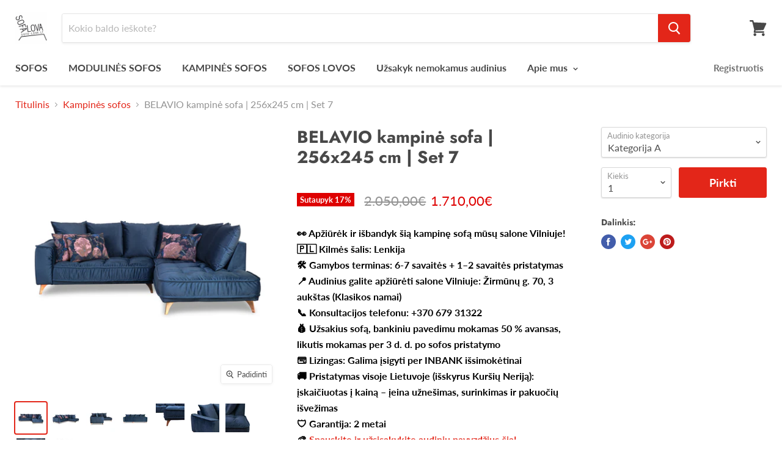

--- FILE ---
content_type: text/html; charset=utf-8
request_url: https://sofa-lova.lt/collections/kampines-sofos/products/kampine-sofa-belavio
body_size: 29882
content:
<!doctype html>
<!--[if IE]><html class="no-js no-touch ie9" lang="lt"><![endif]-->
<!--[if !IE]><!--><html class="no-js no-touch" lang="lt"><!--<![endif]-->
  <head><!-- Google Tag Manager -->
<script>(function(w,d,s,l,i){w[l]=w[l]||[];w[l].push({'gtm.start':
new Date().getTime(),event:'gtm.js'});var f=d.getElementsByTagName(s)[0],
j=d.createElement(s),dl=l!='dataLayer'?'&l='+l:'';j.async=true;j.src=
'https://www.googletagmanager.com/gtm.js?id='+i+dl;f.parentNode.insertBefore(j,f);
})(window,document,'script','dataLayer','GTM-MD7SZQF');</script>
<!-- End Google Tag Manager --><script>GSXMLHttpRequest = XMLHttpRequest;</script>
    <meta charset="utf-8">
    <meta http-equiv="x-ua-compatible" content="IE=edge">

    <title>BELAVIO kampinė sofa | 256x245 cm | Set 7- Sofalova – sofos ir sofos-lovos | Salonas Vilniuje</title>

    
      <meta name="description" content="👀 Apžiūrėk ir išbandyk šią kampinę sofą mūsų salone Vilniuje!🇵🇱 Kilmės šalis: Lenkija🛠️ Gamybos terminas: 6-7 savaitės + 1–2 savaitės pristatymas📍 Audinius galite apžiūrėti salone Vilniuje: Žirmūnų g. 70, 3 aukštas (Klasikos namai)📞 Konsultacijos telefonu: +370 679 31322💰 Užsakius sofą, bankiniu pavedimu mokamas 50 % a">
    

    
  <link rel="shortcut icon" href="//sofa-lova.lt/cdn/shop/files/image003_32x32.png?v=1613522093" type="image/png">


    
      <link rel="canonical" href="https://sofa-lova.lt/products/kampine-sofa-belavio" />
    

    <meta name="viewport" content="width=device-width">

    
    















<meta property="og:site_name" content="Sofalova – sofos ir sofos-lovos | Salonas Vilniuje">
<meta property="og:url" content="https://sofa-lova.lt/products/kampine-sofa-belavio">
<meta property="og:title" content="BELAVIO kampinė sofa | 256x245 cm | Set 7">
<meta property="og:type" content="website">
<meta property="og:description" content="👀 Apžiūrėk ir išbandyk šią kampinę sofą mūsų salone Vilniuje!🇵🇱 Kilmės šalis: Lenkija🛠️ Gamybos terminas: 6-7 savaitės + 1–2 savaitės pristatymas📍 Audinius galite apžiūrėti salone Vilniuje: Žirmūnų g. 70, 3 aukštas (Klasikos namai)📞 Konsultacijos telefonu: +370 679 31322💰 Užsakius sofą, bankiniu pavedimu mokamas 50 % a">




    
    
    

    
    
    <meta
      property="og:image"
      content="https://sofa-lova.lt/cdn/shop/files/BELAVIO_kampas_SET_7_Sofalova.lt2_1200x1200.jpg?v=1733234088"
    />
    <meta
      property="og:image:secure_url"
      content="https://sofa-lova.lt/cdn/shop/files/BELAVIO_kampas_SET_7_Sofalova.lt2_1200x1200.jpg?v=1733234088"
    />
    <meta property="og:image:width" content="1200" />
    <meta property="og:image:height" content="1200" />
    <meta property="og:image:alt" content="BELAVIO kampinė sofa | 256x245 cm | Set 7" />
  
















<meta name="twitter:title" content="BELAVIO kampinė sofa | 256x245 cm | Set 7">
<meta name="twitter:description" content="👀 Apžiūrėk ir išbandyk šią kampinę sofą mūsų salone Vilniuje!🇵🇱 Kilmės šalis: Lenkija🛠️ Gamybos terminas: 6-7 savaitės + 1–2 savaitės pristatymas📍 Audinius galite apžiūrėti salone Vilniuje: Žirmūnų g. 70, 3 aukštas (Klasikos namai)📞 Konsultacijos telefonu: +370 679 31322💰 Užsakius sofą, bankiniu pavedimu mokamas 50 % a">


    
    
    
      
      
      <meta name="twitter:card" content="summary">
    
    
    <meta
      property="twitter:image"
      content="https://sofa-lova.lt/cdn/shop/files/BELAVIO_kampas_SET_7_Sofalova.lt2_1200x1200_crop_center.jpg?v=1733234088"
    />
    <meta property="twitter:image:width" content="1200" />
    <meta property="twitter:image:height" content="1200" />
    <meta property="twitter:image:alt" content="BELAVIO kampinė sofa | 256x245 cm | Set 7" />
  



    <script>window.performance && window.performance.mark && window.performance.mark('shopify.content_for_header.start');</script><meta id="shopify-digital-wallet" name="shopify-digital-wallet" content="/5609128000/digital_wallets/dialog">
<link rel="alternate" hreflang="x-default" href="https://sofa-lova.lt/products/kampine-sofa-belavio">
<link rel="alternate" hreflang="lt" href="https://sofa-lova.lt/products/kampine-sofa-belavio">
<link rel="alternate" hreflang="ru" href="https://sofa-lova.lt/ru/products/kampine-sofa-belavio">
<link rel="alternate" hreflang="en" href="https://sofa-lova.lt/en/products/kampine-sofa-belavio">
<link rel="alternate" type="application/json+oembed" href="https://sofa-lova.lt/products/kampine-sofa-belavio.oembed">
<script async="async" src="/checkouts/internal/preloads.js?locale=lt-LT"></script>
<script id="shopify-features" type="application/json">{"accessToken":"384fdf3cf18869dcd557868eb71da04c","betas":["rich-media-storefront-analytics"],"domain":"sofa-lova.lt","predictiveSearch":true,"shopId":5609128000,"locale":"lt"}</script>
<script>var Shopify = Shopify || {};
Shopify.shop = "sofalova.myshopify.com";
Shopify.locale = "lt";
Shopify.currency = {"active":"EUR","rate":"1.0"};
Shopify.country = "LT";
Shopify.theme = {"name":"Empire","id":38610927680,"schema_name":"Empire","schema_version":"4.2.5","theme_store_id":838,"role":"main"};
Shopify.theme.handle = "null";
Shopify.theme.style = {"id":null,"handle":null};
Shopify.cdnHost = "sofa-lova.lt/cdn";
Shopify.routes = Shopify.routes || {};
Shopify.routes.root = "/";</script>
<script type="module">!function(o){(o.Shopify=o.Shopify||{}).modules=!0}(window);</script>
<script>!function(o){function n(){var o=[];function n(){o.push(Array.prototype.slice.apply(arguments))}return n.q=o,n}var t=o.Shopify=o.Shopify||{};t.loadFeatures=n(),t.autoloadFeatures=n()}(window);</script>
<script id="shop-js-analytics" type="application/json">{"pageType":"product"}</script>
<script defer="defer" async type="module" src="//sofa-lova.lt/cdn/shopifycloud/shop-js/modules/v2/client.init-shop-cart-sync_C5BV16lS.en.esm.js"></script>
<script defer="defer" async type="module" src="//sofa-lova.lt/cdn/shopifycloud/shop-js/modules/v2/chunk.common_CygWptCX.esm.js"></script>
<script type="module">
  await import("//sofa-lova.lt/cdn/shopifycloud/shop-js/modules/v2/client.init-shop-cart-sync_C5BV16lS.en.esm.js");
await import("//sofa-lova.lt/cdn/shopifycloud/shop-js/modules/v2/chunk.common_CygWptCX.esm.js");

  window.Shopify.SignInWithShop?.initShopCartSync?.({"fedCMEnabled":true,"windoidEnabled":true});

</script>
<script>(function() {
  var isLoaded = false;
  function asyncLoad() {
    if (isLoaded) return;
    isLoaded = true;
    var urls = ["https:\/\/cdn.shopify.com\/s\/files\/1\/0184\/4255\/1360\/files\/quicklink.min.js?v=1599724333\u0026shop=sofalova.myshopify.com","https:\/\/cdn.nfcube.com\/instafeed-d40894159f41199937a612d9111efc84.js?shop=sofalova.myshopify.com"];
    for (var i = 0; i < urls.length; i++) {
      var s = document.createElement('script');
      s.type = 'text/javascript';
      s.async = true;
      s.src = urls[i];
      var x = document.getElementsByTagName('script')[0];
      x.parentNode.insertBefore(s, x);
    }
  };
  if(window.attachEvent) {
    window.attachEvent('onload', asyncLoad);
  } else {
    window.addEventListener('load', asyncLoad, false);
  }
})();</script>
<script id="__st">var __st={"a":5609128000,"offset":7200,"reqid":"b18b63e1-1e5a-4b2d-9ecf-12b6b1bab984-1768670290","pageurl":"sofa-lova.lt\/collections\/kampines-sofos\/products\/kampine-sofa-belavio","u":"ca8be35bba9a","p":"product","rtyp":"product","rid":2628794384448};</script>
<script>window.ShopifyPaypalV4VisibilityTracking = true;</script>
<script id="captcha-bootstrap">!function(){'use strict';const t='contact',e='account',n='new_comment',o=[[t,t],['blogs',n],['comments',n],[t,'customer']],c=[[e,'customer_login'],[e,'guest_login'],[e,'recover_customer_password'],[e,'create_customer']],r=t=>t.map((([t,e])=>`form[action*='/${t}']:not([data-nocaptcha='true']) input[name='form_type'][value='${e}']`)).join(','),a=t=>()=>t?[...document.querySelectorAll(t)].map((t=>t.form)):[];function s(){const t=[...o],e=r(t);return a(e)}const i='password',u='form_key',d=['recaptcha-v3-token','g-recaptcha-response','h-captcha-response',i],f=()=>{try{return window.sessionStorage}catch{return}},m='__shopify_v',_=t=>t.elements[u];function p(t,e,n=!1){try{const o=window.sessionStorage,c=JSON.parse(o.getItem(e)),{data:r}=function(t){const{data:e,action:n}=t;return t[m]||n?{data:e,action:n}:{data:t,action:n}}(c);for(const[e,n]of Object.entries(r))t.elements[e]&&(t.elements[e].value=n);n&&o.removeItem(e)}catch(o){console.error('form repopulation failed',{error:o})}}const l='form_type',E='cptcha';function T(t){t.dataset[E]=!0}const w=window,h=w.document,L='Shopify',v='ce_forms',y='captcha';let A=!1;((t,e)=>{const n=(g='f06e6c50-85a8-45c8-87d0-21a2b65856fe',I='https://cdn.shopify.com/shopifycloud/storefront-forms-hcaptcha/ce_storefront_forms_captcha_hcaptcha.v1.5.2.iife.js',D={infoText:'Saugo „hCaptcha“',privacyText:'Privatumas',termsText:'Sąlygos'},(t,e,n)=>{const o=w[L][v],c=o.bindForm;if(c)return c(t,g,e,D).then(n);var r;o.q.push([[t,g,e,D],n]),r=I,A||(h.body.append(Object.assign(h.createElement('script'),{id:'captcha-provider',async:!0,src:r})),A=!0)});var g,I,D;w[L]=w[L]||{},w[L][v]=w[L][v]||{},w[L][v].q=[],w[L][y]=w[L][y]||{},w[L][y].protect=function(t,e){n(t,void 0,e),T(t)},Object.freeze(w[L][y]),function(t,e,n,w,h,L){const[v,y,A,g]=function(t,e,n){const i=e?o:[],u=t?c:[],d=[...i,...u],f=r(d),m=r(i),_=r(d.filter((([t,e])=>n.includes(e))));return[a(f),a(m),a(_),s()]}(w,h,L),I=t=>{const e=t.target;return e instanceof HTMLFormElement?e:e&&e.form},D=t=>v().includes(t);t.addEventListener('submit',(t=>{const e=I(t);if(!e)return;const n=D(e)&&!e.dataset.hcaptchaBound&&!e.dataset.recaptchaBound,o=_(e),c=g().includes(e)&&(!o||!o.value);(n||c)&&t.preventDefault(),c&&!n&&(function(t){try{if(!f())return;!function(t){const e=f();if(!e)return;const n=_(t);if(!n)return;const o=n.value;o&&e.removeItem(o)}(t);const e=Array.from(Array(32),(()=>Math.random().toString(36)[2])).join('');!function(t,e){_(t)||t.append(Object.assign(document.createElement('input'),{type:'hidden',name:u})),t.elements[u].value=e}(t,e),function(t,e){const n=f();if(!n)return;const o=[...t.querySelectorAll(`input[type='${i}']`)].map((({name:t})=>t)),c=[...d,...o],r={};for(const[a,s]of new FormData(t).entries())c.includes(a)||(r[a]=s);n.setItem(e,JSON.stringify({[m]:1,action:t.action,data:r}))}(t,e)}catch(e){console.error('failed to persist form',e)}}(e),e.submit())}));const S=(t,e)=>{t&&!t.dataset[E]&&(n(t,e.some((e=>e===t))),T(t))};for(const o of['focusin','change'])t.addEventListener(o,(t=>{const e=I(t);D(e)&&S(e,y())}));const B=e.get('form_key'),M=e.get(l),P=B&&M;t.addEventListener('DOMContentLoaded',(()=>{const t=y();if(P)for(const e of t)e.elements[l].value===M&&p(e,B);[...new Set([...A(),...v().filter((t=>'true'===t.dataset.shopifyCaptcha))])].forEach((e=>S(e,t)))}))}(h,new URLSearchParams(w.location.search),n,t,e,['guest_login'])})(!0,!0)}();</script>
<script integrity="sha256-4kQ18oKyAcykRKYeNunJcIwy7WH5gtpwJnB7kiuLZ1E=" data-source-attribution="shopify.loadfeatures" defer="defer" src="//sofa-lova.lt/cdn/shopifycloud/storefront/assets/storefront/load_feature-a0a9edcb.js" crossorigin="anonymous"></script>
<script data-source-attribution="shopify.dynamic_checkout.dynamic.init">var Shopify=Shopify||{};Shopify.PaymentButton=Shopify.PaymentButton||{isStorefrontPortableWallets:!0,init:function(){window.Shopify.PaymentButton.init=function(){};var t=document.createElement("script");t.src="https://sofa-lova.lt/cdn/shopifycloud/portable-wallets/latest/portable-wallets.lt.js",t.type="module",document.head.appendChild(t)}};
</script>
<script data-source-attribution="shopify.dynamic_checkout.buyer_consent">
  function portableWalletsHideBuyerConsent(e){var t=document.getElementById("shopify-buyer-consent"),n=document.getElementById("shopify-subscription-policy-button");t&&n&&(t.classList.add("hidden"),t.setAttribute("aria-hidden","true"),n.removeEventListener("click",e))}function portableWalletsShowBuyerConsent(e){var t=document.getElementById("shopify-buyer-consent"),n=document.getElementById("shopify-subscription-policy-button");t&&n&&(t.classList.remove("hidden"),t.removeAttribute("aria-hidden"),n.addEventListener("click",e))}window.Shopify?.PaymentButton&&(window.Shopify.PaymentButton.hideBuyerConsent=portableWalletsHideBuyerConsent,window.Shopify.PaymentButton.showBuyerConsent=portableWalletsShowBuyerConsent);
</script>
<script data-source-attribution="shopify.dynamic_checkout.cart.bootstrap">document.addEventListener("DOMContentLoaded",(function(){function t(){return document.querySelector("shopify-accelerated-checkout-cart, shopify-accelerated-checkout")}if(t())Shopify.PaymentButton.init();else{new MutationObserver((function(e,n){t()&&(Shopify.PaymentButton.init(),n.disconnect())})).observe(document.body,{childList:!0,subtree:!0})}}));
</script>

<script>window.performance && window.performance.mark && window.performance.mark('shopify.content_for_header.end');</script>

<script>
    window.BOLD = window.BOLD || {};
    window.BOLD.options = {settings: {v1_variant_mode : true, hybrid_fix_auto_insert_inputs: true}};
</script>
<script>window.BOLD = window.BOLD || {};
    window.BOLD.common = window.BOLD.common || {};
    window.BOLD.common.Shopify = window.BOLD.common.Shopify || {};
    window.BOLD.common.Shopify.shop = {
      domain: 'sofa-lova.lt',
      permanent_domain: 'sofalova.myshopify.com',
      url: 'https://sofa-lova.lt',
      secure_url: 'https://sofa-lova.lt',
      money_format: "{{amount_with_comma_separator}}€",
      currency: "EUR"
    };
    window.BOLD.common.Shopify.customer = {
      id: null,
      tags: null,
    };
    window.BOLD.common.Shopify.cart = {"note":null,"attributes":{},"original_total_price":0,"total_price":0,"total_discount":0,"total_weight":0.0,"item_count":0,"items":[],"requires_shipping":false,"currency":"EUR","items_subtotal_price":0,"cart_level_discount_applications":[],"checkout_charge_amount":0};
    window.BOLD.common.template = 'product';window.BOLD.common.Shopify.formatMoney = function(money, format) {
        function n(t, e) {
            return "undefined" == typeof t ? e : t
        }
        function r(t, e, r, i) {
            if (e = n(e, 2),
                r = n(r, ","),
                i = n(i, "."),
            isNaN(t) || null == t)
                return 0;
            t = (t / 100).toFixed(e);
            var o = t.split(".")
                , a = o[0].replace(/(\d)(?=(\d\d\d)+(?!\d))/g, "$1" + r)
                , s = o[1] ? i + o[1] : "";
            return a + s
        }
        "string" == typeof money && (money = money.replace(".", ""));
        var i = ""
            , o = /\{\{\s*(\w+)\s*\}\}/
            , a = format || window.BOLD.common.Shopify.shop.money_format || window.Shopify.money_format || "$ {{ amount }}";
        switch (a.match(o)[1]) {
            case "amount":
                i = r(money, 2, ",", ".");
                break;
            case "amount_no_decimals":
                i = r(money, 0, ",", ".");
                break;
            case "amount_with_comma_separator":
                i = r(money, 2, ".", ",");
                break;
            case "amount_no_decimals_with_comma_separator":
                i = r(money, 0, ".", ",");
                break;
            case "amount_with_space_separator":
                i = r(money, 2, " ", ",");
                break;
            case "amount_no_decimals_with_space_separator":
                i = r(money, 0, " ", ",");
                break;
            case "amount_with_apostrophe_separator":
                i = r(money, 2, "'", ".");
                break;
        }
        return a.replace(o, i);
    };
    window.BOLD.common.Shopify.saveProduct = function (handle, product) {
      if (typeof handle === 'string' && typeof window.BOLD.common.Shopify.products[handle] === 'undefined') {
        if (typeof product === 'number') {
          window.BOLD.common.Shopify.handles[product] = handle;
          product = { id: product };
        }
        window.BOLD.common.Shopify.products[handle] = product;
      }
    };
    window.BOLD.common.Shopify.saveVariant = function (variant_id, variant) {
      if (typeof variant_id === 'number' && typeof window.BOLD.common.Shopify.variants[variant_id] === 'undefined') {
        window.BOLD.common.Shopify.variants[variant_id] = variant;
      }
    };window.BOLD.common.Shopify.products = window.BOLD.common.Shopify.products || {};
    window.BOLD.common.Shopify.variants = window.BOLD.common.Shopify.variants || {};
    window.BOLD.common.Shopify.handles = window.BOLD.common.Shopify.handles || {};window.BOLD.common.Shopify.handle = "kampine-sofa-belavio"
window.BOLD.common.Shopify.saveProduct("kampine-sofa-belavio", 2628794384448);window.BOLD.common.Shopify.saveVariant(53796224532825, { product_id: 2628794384448, product_handle: "kampine-sofa-belavio", price: 171000, group_id: '', csp_metafield: {}});window.BOLD.common.Shopify.saveVariant(53796224565593, { product_id: 2628794384448, product_handle: "kampine-sofa-belavio", price: 183000, group_id: '', csp_metafield: {}});window.BOLD.common.Shopify.saveVariant(53796224598361, { product_id: 2628794384448, product_handle: "kampine-sofa-belavio", price: 193500, group_id: '', csp_metafield: {}});window.BOLD.common.Shopify.saveVariant(53796224631129, { product_id: 2628794384448, product_handle: "kampine-sofa-belavio", price: 208000, group_id: '', csp_metafield: {}});window.BOLD.apps_installed = {"Product Options":2} || {};window.BOLD.common.Shopify.saveProduct("kampine-sofa-belavio", 2628794384448);window.BOLD.common.Shopify.saveVariant(53796224532825, { product_id: 2628794384448, product_handle: "kampine-sofa-belavio", price: 171000, group_id: '', csp_metafield: {}});window.BOLD.common.Shopify.saveVariant(53796224565593, { product_id: 2628794384448, product_handle: "kampine-sofa-belavio", price: 183000, group_id: '', csp_metafield: {}});window.BOLD.common.Shopify.saveVariant(53796224598361, { product_id: 2628794384448, product_handle: "kampine-sofa-belavio", price: 193500, group_id: '', csp_metafield: {}});window.BOLD.common.Shopify.saveVariant(53796224631129, { product_id: 2628794384448, product_handle: "kampine-sofa-belavio", price: 208000, group_id: '', csp_metafield: {}});window.BOLD.common.Shopify.saveProduct("kampine-sofa-lova-moon", 4015133884480);window.BOLD.common.Shopify.saveVariant(42289762205934, { product_id: 4015133884480, product_handle: "kampine-sofa-lova-moon", price: 170000, group_id: '', csp_metafield: {}});window.BOLD.common.Shopify.saveVariant(42289762238702, { product_id: 4015133884480, product_handle: "kampine-sofa-lova-moon", price: 170000, group_id: '', csp_metafield: {}});window.BOLD.common.Shopify.saveVariant(42289762304238, { product_id: 4015133884480, product_handle: "kampine-sofa-lova-moon", price: 170000, group_id: '', csp_metafield: {}});window.BOLD.common.Shopify.saveVariant(42289762337006, { product_id: 4015133884480, product_handle: "kampine-sofa-lova-moon", price: 183000, group_id: '', csp_metafield: {}});window.BOLD.common.Shopify.saveVariant(42289762369774, { product_id: 4015133884480, product_handle: "kampine-sofa-lova-moon", price: 183000, group_id: '', csp_metafield: {}});window.BOLD.common.Shopify.saveVariant(42289762402542, { product_id: 4015133884480, product_handle: "kampine-sofa-lova-moon", price: 183000, group_id: '', csp_metafield: {}});window.BOLD.common.Shopify.saveVariant(42289762435310, { product_id: 4015133884480, product_handle: "kampine-sofa-lova-moon", price: 194500, group_id: '', csp_metafield: {}});window.BOLD.common.Shopify.saveVariant(42289762468078, { product_id: 4015133884480, product_handle: "kampine-sofa-lova-moon", price: 194500, group_id: '', csp_metafield: {}});window.BOLD.common.Shopify.saveVariant(42289762500846, { product_id: 4015133884480, product_handle: "kampine-sofa-lova-moon", price: 194500, group_id: '', csp_metafield: {}});window.BOLD.common.Shopify.saveVariant(42289762533614, { product_id: 4015133884480, product_handle: "kampine-sofa-lova-moon", price: 211000, group_id: '', csp_metafield: {}});window.BOLD.common.Shopify.saveVariant(42289762599150, { product_id: 4015133884480, product_handle: "kampine-sofa-lova-moon", price: 211000, group_id: '', csp_metafield: {}});window.BOLD.common.Shopify.saveVariant(42289762631918, { product_id: 4015133884480, product_handle: "kampine-sofa-lova-moon", price: 211000, group_id: '', csp_metafield: {}});window.BOLD.common.Shopify.saveProduct("kampine-sofa-lova-selman", 5910667952317);window.BOLD.common.Shopify.saveVariant(43899357921518, { product_id: 5910667952317, product_handle: "kampine-sofa-lova-selman", price: 145000, group_id: '', csp_metafield: {}});window.BOLD.common.Shopify.saveProduct("kampine-sofa-lova-mono-set3", 7522678702318);window.BOLD.common.Shopify.saveVariant(42289840586990, { product_id: 7522678702318, product_handle: "kampine-sofa-lova-mono-set3", price: 150000, group_id: '', csp_metafield: {}});window.BOLD.common.Shopify.saveVariant(42289840619758, { product_id: 7522678702318, product_handle: "kampine-sofa-lova-mono-set3", price: 150000, group_id: '', csp_metafield: {}});window.BOLD.common.Shopify.saveVariant(42289840652526, { product_id: 7522678702318, product_handle: "kampine-sofa-lova-mono-set3", price: 150000, group_id: '', csp_metafield: {}});window.BOLD.common.Shopify.saveVariant(42289840685294, { product_id: 7522678702318, product_handle: "kampine-sofa-lova-mono-set3", price: 155500, group_id: '', csp_metafield: {}});window.BOLD.common.Shopify.saveVariant(42289840718062, { product_id: 7522678702318, product_handle: "kampine-sofa-lova-mono-set3", price: 155500, group_id: '', csp_metafield: {}});window.BOLD.common.Shopify.saveVariant(42289840750830, { product_id: 7522678702318, product_handle: "kampine-sofa-lova-mono-set3", price: 155500, group_id: '', csp_metafield: {}});window.BOLD.common.Shopify.saveVariant(42289840783598, { product_id: 7522678702318, product_handle: "kampine-sofa-lova-mono-set3", price: 162000, group_id: '', csp_metafield: {}});window.BOLD.common.Shopify.saveVariant(42289840816366, { product_id: 7522678702318, product_handle: "kampine-sofa-lova-mono-set3", price: 162000, group_id: '', csp_metafield: {}});window.BOLD.common.Shopify.saveVariant(42289840849134, { product_id: 7522678702318, product_handle: "kampine-sofa-lova-mono-set3", price: 162000, group_id: '', csp_metafield: {}});window.BOLD.common.Shopify.saveVariant(42289840881902, { product_id: 7522678702318, product_handle: "kampine-sofa-lova-mono-set3", price: 171000, group_id: '', csp_metafield: {}});window.BOLD.common.Shopify.saveVariant(42289840914670, { product_id: 7522678702318, product_handle: "kampine-sofa-lova-mono-set3", price: 171000, group_id: '', csp_metafield: {}});window.BOLD.common.Shopify.saveVariant(42289840947438, { product_id: 7522678702318, product_handle: "kampine-sofa-lova-mono-set3", price: 171000, group_id: '', csp_metafield: {}});window.BOLD.common.Shopify.saveProduct("kampine-sofa-riko", 4015403860032);window.BOLD.common.Shopify.saveVariant(53782237413721, { product_id: 4015403860032, product_handle: "kampine-sofa-riko", price: 200000, group_id: '', csp_metafield: {}});window.BOLD.common.Shopify.saveVariant(53782237446489, { product_id: 4015403860032, product_handle: "kampine-sofa-riko", price: 215000, group_id: '', csp_metafield: {}});window.BOLD.common.Shopify.saveVariant(53782237479257, { product_id: 4015403860032, product_handle: "kampine-sofa-riko", price: 230000, group_id: '', csp_metafield: {}});window.BOLD.common.Shopify.saveVariant(53782237512025, { product_id: 4015403860032, product_handle: "kampine-sofa-riko", price: 245000, group_id: '', csp_metafield: {}});window.BOLD.common.Shopify.saveProduct("kampine-sofa-lova-jan", 5910667755709);window.BOLD.common.Shopify.saveVariant(43916689834222, { product_id: 5910667755709, product_handle: "kampine-sofa-lova-jan", price: 145000, group_id: '', csp_metafield: {}});window.BOLD.common.Shopify.saveProduct("kampine-sofa-lova-blanc-244x160-cm", 6724081451197);window.BOLD.common.Shopify.saveVariant(43915157799150, { product_id: 6724081451197, product_handle: "kampine-sofa-lova-blanc-244x160-cm", price: 145000, group_id: '', csp_metafield: {}});window.BOLD.common.Shopify.saveProduct("kampine-sofa-lova-beni", 5910663200957);window.BOLD.common.Shopify.saveVariant(43915135123694, { product_id: 5910663200957, product_handle: "kampine-sofa-lova-beni", price: 145000, group_id: '', csp_metafield: {}});window.BOLD.common.Shopify.saveProduct("kampine-sofa-lova-mono-set4", 7522720448750);window.BOLD.common.Shopify.saveVariant(42289927520494, { product_id: 7522720448750, product_handle: "kampine-sofa-lova-mono-set4", price: 153500, group_id: '', csp_metafield: {}});window.BOLD.common.Shopify.saveVariant(42289927553262, { product_id: 7522720448750, product_handle: "kampine-sofa-lova-mono-set4", price: 153500, group_id: '', csp_metafield: {}});window.BOLD.common.Shopify.saveVariant(42289927586030, { product_id: 7522720448750, product_handle: "kampine-sofa-lova-mono-set4", price: 153500, group_id: '', csp_metafield: {}});window.BOLD.common.Shopify.saveVariant(42289927618798, { product_id: 7522720448750, product_handle: "kampine-sofa-lova-mono-set4", price: 161000, group_id: '', csp_metafield: {}});window.BOLD.common.Shopify.saveVariant(42289927651566, { product_id: 7522720448750, product_handle: "kampine-sofa-lova-mono-set4", price: 161000, group_id: '', csp_metafield: {}});window.BOLD.common.Shopify.saveVariant(42289927684334, { product_id: 7522720448750, product_handle: "kampine-sofa-lova-mono-set4", price: 161000, group_id: '', csp_metafield: {}});window.BOLD.common.Shopify.saveVariant(42289927717102, { product_id: 7522720448750, product_handle: "kampine-sofa-lova-mono-set4", price: 169500, group_id: '', csp_metafield: {}});window.BOLD.common.Shopify.saveVariant(42289927749870, { product_id: 7522720448750, product_handle: "kampine-sofa-lova-mono-set4", price: 169500, group_id: '', csp_metafield: {}});window.BOLD.common.Shopify.saveVariant(42289927782638, { product_id: 7522720448750, product_handle: "kampine-sofa-lova-mono-set4", price: 169500, group_id: '', csp_metafield: {}});window.BOLD.common.Shopify.saveVariant(42289927815406, { product_id: 7522720448750, product_handle: "kampine-sofa-lova-mono-set4", price: 181000, group_id: '', csp_metafield: {}});window.BOLD.common.Shopify.saveVariant(42289927848174, { product_id: 7522720448750, product_handle: "kampine-sofa-lova-mono-set4", price: 181000, group_id: '', csp_metafield: {}});window.BOLD.common.Shopify.saveVariant(42289927880942, { product_id: 7522720448750, product_handle: "kampine-sofa-lova-mono-set4", price: 181000, group_id: '', csp_metafield: {}});window.BOLD.common.Shopify.saveProduct("kampine-sofa-lova-belavio-256x210-cm", 7987081969902);window.BOLD.common.Shopify.saveVariant(43891522601198, { product_id: 7987081969902, product_handle: "kampine-sofa-lova-belavio-256x210-cm", price: 170000, group_id: '', csp_metafield: {}});window.BOLD.common.Shopify.saveVariant(43891522633966, { product_id: 7987081969902, product_handle: "kampine-sofa-lova-belavio-256x210-cm", price: 181000, group_id: '', csp_metafield: {}});window.BOLD.common.Shopify.saveVariant(43891522666734, { product_id: 7987081969902, product_handle: "kampine-sofa-lova-belavio-256x210-cm", price: 190000, group_id: '', csp_metafield: {}});window.BOLD.common.Shopify.saveVariant(43891522699502, { product_id: 7987081969902, product_handle: "kampine-sofa-lova-belavio-256x210-cm", price: 203000, group_id: '', csp_metafield: {}});window.BOLD.common.Shopify.saveProduct("moduline-sofa-laurent", 7850640212206);window.BOLD.common.Shopify.saveVariant(43318075031790, { product_id: 7850640212206, product_handle: "moduline-sofa-laurent", price: 185500, group_id: '', csp_metafield: {}});window.BOLD.common.Shopify.saveVariant(43318075064558, { product_id: 7850640212206, product_handle: "moduline-sofa-laurent", price: 194000, group_id: '', csp_metafield: {}});window.BOLD.common.Shopify.saveVariant(43318075097326, { product_id: 7850640212206, product_handle: "moduline-sofa-laurent", price: 206000, group_id: '', csp_metafield: {}});window.BOLD.common.Shopify.saveVariant(43318075130094, { product_id: 7850640212206, product_handle: "moduline-sofa-laurent", price: 225000, group_id: '', csp_metafield: {}});window.BOLD.common.Shopify.saveProduct("moduline-sofa-tivoli", 7835073216750);window.BOLD.common.Shopify.saveVariant(43293480943854, { product_id: 7835073216750, product_handle: "moduline-sofa-tivoli", price: 246000, group_id: '', csp_metafield: {}});window.BOLD.common.Shopify.saveVariant(43293480976622, { product_id: 7835073216750, product_handle: "moduline-sofa-tivoli", price: 256000, group_id: '', csp_metafield: {}});window.BOLD.common.Shopify.saveVariant(43293481009390, { product_id: 7835073216750, product_handle: "moduline-sofa-tivoli", price: 267500, group_id: '', csp_metafield: {}});window.BOLD.common.Shopify.saveVariant(43293481042158, { product_id: 7835073216750, product_handle: "moduline-sofa-tivoli", price: 283500, group_id: '', csp_metafield: {}});window.BOLD.common.Shopify.saveProduct("kampine-sofa-belavio-288x175-cm", 7519259951342);window.BOLD.common.Shopify.saveVariant(42274484519150, { product_id: 7519259951342, product_handle: "kampine-sofa-belavio-288x175-cm", price: 167500, group_id: '', csp_metafield: {}});window.BOLD.common.Shopify.saveVariant(42274484551918, { product_id: 7519259951342, product_handle: "kampine-sofa-belavio-288x175-cm", price: 178500, group_id: '', csp_metafield: {}});window.BOLD.common.Shopify.saveVariant(42274484584686, { product_id: 7519259951342, product_handle: "kampine-sofa-belavio-288x175-cm", price: 188000, group_id: '', csp_metafield: {}});window.BOLD.common.Shopify.saveVariant(42274484617454, { product_id: 7519259951342, product_handle: "kampine-sofa-belavio-288x175-cm", price: 201500, group_id: '', csp_metafield: {}});window.BOLD.common.Shopify.saveProduct("kampine-sofa-belavio-256x210-cm", 7519254151406);window.BOLD.common.Shopify.saveVariant(42274404597998, { product_id: 7519254151406, product_handle: "kampine-sofa-belavio-256x210-cm", price: 163500, group_id: '', csp_metafield: {}});window.BOLD.common.Shopify.saveVariant(42274404630766, { product_id: 7519254151406, product_handle: "kampine-sofa-belavio-256x210-cm", price: 174000, group_id: '', csp_metafield: {}});window.BOLD.common.Shopify.saveVariant(42274404663534, { product_id: 7519254151406, product_handle: "kampine-sofa-belavio-256x210-cm", price: 183500, group_id: '', csp_metafield: {}});window.BOLD.common.Shopify.saveVariant(42274404696302, { product_id: 7519254151406, product_handle: "kampine-sofa-belavio-256x210-cm", price: 196000, group_id: '', csp_metafield: {}});window.BOLD.common.Shopify.saveProduct("kampine-sofa-buble", 6147017572541);window.BOLD.common.Shopify.saveVariant(43167559909614, { product_id: 6147017572541, product_handle: "kampine-sofa-buble", price: 175000, group_id: '', csp_metafield: {}});window.BOLD.common.Shopify.saveVariant(43167559942382, { product_id: 6147017572541, product_handle: "kampine-sofa-buble", price: 185500, group_id: '', csp_metafield: {}});window.BOLD.common.Shopify.saveVariant(43167559975150, { product_id: 6147017572541, product_handle: "kampine-sofa-buble", price: 197500, group_id: '', csp_metafield: {}});window.BOLD.common.Shopify.saveVariant(43167560007918, { product_id: 6147017572541, product_handle: "kampine-sofa-buble", price: 212500, group_id: '', csp_metafield: {}});window.BOLD.common.Shopify.saveProduct("joko-kampine-sofa-285x162", 15005280076121);window.BOLD.common.Shopify.saveVariant(53965132169561, { product_id: 15005280076121, product_handle: "joko-kampine-sofa-285x162", price: 190000, group_id: '', csp_metafield: {}});window.BOLD.common.Shopify.saveProduct("karina-kampine-sofa-231x249-cm", 15005156671833);window.BOLD.common.Shopify.saveVariant(53965030457689, { product_id: 15005156671833, product_handle: "karina-kampine-sofa-231x249-cm", price: 155000, group_id: '', csp_metafield: {}});window.BOLD.common.Shopify.saveProduct("kampine-sofa-lova-jule-245x202-cm", 6724195647677);window.BOLD.common.Shopify.saveVariant(43916690096366, { product_id: 6724195647677, product_handle: "kampine-sofa-lova-jule-245x202-cm", price: 137000, group_id: '', csp_metafield: {}});window.BOLD.common.Shopify.saveVariant(43916690129134, { product_id: 6724195647677, product_handle: "kampine-sofa-lova-jule-245x202-cm", price: 142500, group_id: '', csp_metafield: {}});window.BOLD.common.Shopify.saveVariant(43916690161902, { product_id: 6724195647677, product_handle: "kampine-sofa-lova-jule-245x202-cm", price: 146500, group_id: '', csp_metafield: {}});window.BOLD.common.Shopify.saveProduct("jole-kampine-sofa-lova-240x160", 15004631892313);window.BOLD.common.Shopify.saveVariant(53964224201049, { product_id: 15004631892313, product_handle: "jole-kampine-sofa-lova-240x160", price: 145000, group_id: '', csp_metafield: {}});window.BOLD.common.Shopify.saveProduct("kampine-sofa-lova-henry", 5910667493565);window.BOLD.common.Shopify.saveVariant(43915217240302, { product_id: 5910667493565, product_handle: "kampine-sofa-lova-henry", price: 145000, group_id: '', csp_metafield: {}});window.BOLD.common.Shopify.saveProduct("kampine-sofa-lova-ese-ii", 5910667329725);window.BOLD.common.Shopify.saveVariant(43915208458478, { product_id: 5910667329725, product_handle: "kampine-sofa-lova-ese-ii", price: 145000, group_id: '', csp_metafield: {}});window.BOLD.common.Shopify.saveProduct("kampine-sofa-lova-ese", 5910667231421);window.BOLD.common.Shopify.saveVariant(43915214651630, { product_id: 5910667231421, product_handle: "kampine-sofa-lova-ese", price: 145000, group_id: '', csp_metafield: {}});window.BOLD.common.Shopify.saveProduct("kampine-sofa-lova-emi-244x160-cm", 6724162650301);window.BOLD.common.Shopify.saveVariant(43915203543278, { product_id: 6724162650301, product_handle: "kampine-sofa-lova-emi-244x160-cm", price: 145000, group_id: '', csp_metafield: {}});window.BOLD.common.Shopify.saveProduct("kampine-sofa-lova-cler", 5910666510525);window.BOLD.common.Shopify.saveVariant(43915199971566, { product_id: 5910666510525, product_handle: "kampine-sofa-lova-cler", price: 145000, group_id: '', csp_metafield: {}});window.BOLD.common.Shopify.saveProduct("kampine-sofa-lova-bliuzas", 5910665461949);window.BOLD.common.Shopify.saveVariant(43899363262702, { product_id: 5910665461949, product_handle: "kampine-sofa-lova-bliuzas", price: 145000, group_id: '', csp_metafield: {}});window.BOLD.common.Shopify.saveProduct("kampine-sofa-lova-amys", 5910644326589);window.BOLD.common.Shopify.saveVariant(43914736337134, { product_id: 5910644326589, product_handle: "kampine-sofa-lova-amys", price: 145000, group_id: '', csp_metafield: {}});window.BOLD.common.Shopify.saveProduct("kampine-sofa-lova-abe", 5910661038269);window.BOLD.common.Shopify.saveVariant(43914649108718, { product_id: 5910661038269, product_handle: "kampine-sofa-lova-abe", price: 145000, group_id: '', csp_metafield: {}});window.BOLD.common.Shopify.saveProduct("boni-kampine-sofa-lova-232x164-cm", 14935733240153);window.BOLD.common.Shopify.saveVariant(53866853630297, { product_id: 14935733240153, product_handle: "boni-kampine-sofa-lova-232x164-cm", price: 145000, group_id: '', csp_metafield: {}});window.BOLD.common.Shopify.saveProduct("kampine-sofa-lova-creo-305x219-cm", 7575888134382);window.BOLD.common.Shopify.saveVariant(42460651585774, { product_id: 7575888134382, product_handle: "kampine-sofa-lova-creo-305x219-cm", price: 160000, group_id: '', csp_metafield: {}});window.BOLD.common.Shopify.saveVariant(42460651618542, { product_id: 7575888134382, product_handle: "kampine-sofa-lova-creo-305x219-cm", price: 168000, group_id: '', csp_metafield: {}});window.BOLD.common.Shopify.saveVariant(42460651651310, { product_id: 7575888134382, product_handle: "kampine-sofa-lova-creo-305x219-cm", price: 177000, group_id: '', csp_metafield: {}});window.BOLD.common.Shopify.saveVariant(42460651684078, { product_id: 7575888134382, product_handle: "kampine-sofa-lova-creo-305x219-cm", price: 190500, group_id: '', csp_metafield: {}});window.BOLD.common.Shopify.saveProduct("kampine-sofa-lova-cara-set-2", 7544542429422);window.BOLD.common.Shopify.saveVariant(42375986282734, { product_id: 7544542429422, product_handle: "kampine-sofa-lova-cara-set-2", price: 171000, group_id: '', csp_metafield: {}});window.BOLD.common.Shopify.saveVariant(42375986315502, { product_id: 7544542429422, product_handle: "kampine-sofa-lova-cara-set-2", price: 182000, group_id: '', csp_metafield: {}});window.BOLD.common.Shopify.saveVariant(42375986348270, { product_id: 7544542429422, product_handle: "kampine-sofa-lova-cara-set-2", price: 197000, group_id: '', csp_metafield: {}});window.BOLD.common.Shopify.saveVariant(42375986381038, { product_id: 7544542429422, product_handle: "kampine-sofa-lova-cara-set-2", price: 213500, group_id: '', csp_metafield: {}});window.BOLD.common.Shopify.saveProduct("kampine-sofa-lova-cara-318x187-cm", 7544553570542);window.BOLD.common.Shopify.saveVariant(42376023310574, { product_id: 7544553570542, product_handle: "kampine-sofa-lova-cara-318x187-cm", price: 172000, group_id: '', csp_metafield: {}});window.BOLD.common.Shopify.saveVariant(42376023343342, { product_id: 7544553570542, product_handle: "kampine-sofa-lova-cara-318x187-cm", price: 183000, group_id: '', csp_metafield: {}});window.BOLD.common.Shopify.saveVariant(42376023376110, { product_id: 7544553570542, product_handle: "kampine-sofa-lova-cara-318x187-cm", price: 197500, group_id: '', csp_metafield: {}});window.BOLD.common.Shopify.saveVariant(42376023408878, { product_id: 7544553570542, product_handle: "kampine-sofa-lova-cara-318x187-cm", price: 215500, group_id: '', csp_metafield: {}});window.BOLD.common.Shopify.saveProduct("kampine-sofa-lova-cara-277x187-cm", 7544548655342);window.BOLD.common.Shopify.saveVariant(42376006303982, { product_id: 7544548655342, product_handle: "kampine-sofa-lova-cara-277x187-cm", price: 169000, group_id: '', csp_metafield: {}});window.BOLD.common.Shopify.saveVariant(42376006336750, { product_id: 7544548655342, product_handle: "kampine-sofa-lova-cara-277x187-cm", price: 180000, group_id: '', csp_metafield: {}});window.BOLD.common.Shopify.saveVariant(42376006369518, { product_id: 7544548655342, product_handle: "kampine-sofa-lova-cara-277x187-cm", price: 194500, group_id: '', csp_metafield: {}});window.BOLD.common.Shopify.saveVariant(42376006402286, { product_id: 7544548655342, product_handle: "kampine-sofa-lova-cara-277x187-cm", price: 210000, group_id: '', csp_metafield: {}});window.BOLD.common.Shopify.saveProduct("kampine-sofa-lova-cara-277x164-cm", 4015306178624);window.BOLD.common.Shopify.saveVariant(42375942209774, { product_id: 4015306178624, product_handle: "kampine-sofa-lova-cara-277x164-cm", price: 165500, group_id: '', csp_metafield: {}});window.BOLD.common.Shopify.saveVariant(42375942242542, { product_id: 4015306178624, product_handle: "kampine-sofa-lova-cara-277x164-cm", price: 176000, group_id: '', csp_metafield: {}});window.BOLD.common.Shopify.saveVariant(42375942275310, { product_id: 4015306178624, product_handle: "kampine-sofa-lova-cara-277x164-cm", price: 190000, group_id: '', csp_metafield: {}});window.BOLD.common.Shopify.saveVariant(42375942308078, { product_id: 4015306178624, product_handle: "kampine-sofa-lova-cara-277x164-cm", price: 201500, group_id: '', csp_metafield: {}});window.BOLD.common.Shopify.saveProduct("kampine-sofa-lova-mono-set2", 7522665398510);window.BOLD.common.Shopify.saveVariant(42289804116206, { product_id: 7522665398510, product_handle: "kampine-sofa-lova-mono-set2", price: 156000, group_id: '', csp_metafield: {}});window.BOLD.common.Shopify.saveVariant(42289804148974, { product_id: 7522665398510, product_handle: "kampine-sofa-lova-mono-set2", price: 156000, group_id: '', csp_metafield: {}});window.BOLD.common.Shopify.saveVariant(42289804181742, { product_id: 7522665398510, product_handle: "kampine-sofa-lova-mono-set2", price: 156000, group_id: '', csp_metafield: {}});window.BOLD.common.Shopify.saveVariant(42289804214510, { product_id: 7522665398510, product_handle: "kampine-sofa-lova-mono-set2", price: 163500, group_id: '', csp_metafield: {}});window.BOLD.common.Shopify.saveVariant(42289804247278, { product_id: 7522665398510, product_handle: "kampine-sofa-lova-mono-set2", price: 163500, group_id: '', csp_metafield: {}});window.BOLD.common.Shopify.saveVariant(42289804280046, { product_id: 7522665398510, product_handle: "kampine-sofa-lova-mono-set2", price: 163500, group_id: '', csp_metafield: {}});window.BOLD.common.Shopify.saveVariant(42289804312814, { product_id: 7522665398510, product_handle: "kampine-sofa-lova-mono-set2", price: 172000, group_id: '', csp_metafield: {}});window.BOLD.common.Shopify.saveVariant(42289804345582, { product_id: 7522665398510, product_handle: "kampine-sofa-lova-mono-set2", price: 172000, group_id: '', csp_metafield: {}});window.BOLD.common.Shopify.saveVariant(42289804378350, { product_id: 7522665398510, product_handle: "kampine-sofa-lova-mono-set2", price: 172000, group_id: '', csp_metafield: {}});window.BOLD.common.Shopify.saveVariant(42289804411118, { product_id: 7522665398510, product_handle: "kampine-sofa-lova-mono-set2", price: 184000, group_id: '', csp_metafield: {}});window.BOLD.common.Shopify.saveVariant(42289804443886, { product_id: 7522665398510, product_handle: "kampine-sofa-lova-mono-set2", price: 184000, group_id: '', csp_metafield: {}});window.BOLD.common.Shopify.saveVariant(42289804476654, { product_id: 7522665398510, product_handle: "kampine-sofa-lova-mono-set2", price: 184000, group_id: '', csp_metafield: {}});window.BOLD.common.Shopify.saveProduct("monza-kampine-sofa-282x242-cm-set-4", 14904755355993);window.BOLD.common.Shopify.saveVariant(53826598502745, { product_id: 14904755355993, product_handle: "monza-kampine-sofa-282x242-cm-set-4", price: 165000, group_id: '', csp_metafield: {}});window.BOLD.common.Shopify.saveVariant(53826598535513, { product_id: 14904755355993, product_handle: "monza-kampine-sofa-282x242-cm-set-4", price: 170000, group_id: '', csp_metafield: {}});window.BOLD.common.Shopify.saveVariant(53826598568281, { product_id: 14904755355993, product_handle: "monza-kampine-sofa-282x242-cm-set-4", price: 180000, group_id: '', csp_metafield: {}});window.BOLD.common.Shopify.saveVariant(53826598601049, { product_id: 14904755355993, product_handle: "monza-kampine-sofa-282x242-cm-set-4", price: 190000, group_id: '', csp_metafield: {}});window.BOLD.common.Shopify.saveProduct("buble-kampine-sofa-399x252-cm-set-3", 14901012169049);window.BOLD.common.Shopify.saveVariant(53821286220121, { product_id: 14901012169049, product_handle: "buble-kampine-sofa-399x252-cm-set-3", price: 265000, group_id: '', csp_metafield: {}});window.BOLD.common.Shopify.saveVariant(53821286252889, { product_id: 14901012169049, product_handle: "buble-kampine-sofa-399x252-cm-set-3", price: 280000, group_id: '', csp_metafield: {}});window.BOLD.common.Shopify.saveVariant(53821286285657, { product_id: 14901012169049, product_handle: "buble-kampine-sofa-399x252-cm-set-3", price: 295000, group_id: '', csp_metafield: {}});window.BOLD.common.Shopify.saveVariant(53821286318425, { product_id: 14901012169049, product_handle: "buble-kampine-sofa-399x252-cm-set-3", price: 325000, group_id: '', csp_metafield: {}});window.BOLD.common.Shopify.saveProduct("buble-kampine-sofa-297x279-cm-set-2", 14901010202969);window.BOLD.common.Shopify.saveVariant(53821279404377, { product_id: 14901010202969, product_handle: "buble-kampine-sofa-297x279-cm-set-2", price: 244000, group_id: '', csp_metafield: {}});window.BOLD.common.Shopify.saveVariant(53821279437145, { product_id: 14901010202969, product_handle: "buble-kampine-sofa-297x279-cm-set-2", price: 260000, group_id: '', csp_metafield: {}});window.BOLD.common.Shopify.saveVariant(53821279469913, { product_id: 14901010202969, product_handle: "buble-kampine-sofa-297x279-cm-set-2", price: 279500, group_id: '', csp_metafield: {}});window.BOLD.common.Shopify.saveVariant(53821279502681, { product_id: 14901010202969, product_handle: "buble-kampine-sofa-297x279-cm-set-2", price: 305000, group_id: '', csp_metafield: {}});window.BOLD.common.Shopify.saveProduct("belavio-kampine-sofa-321x210-cm-set-13", 14896124854617);window.BOLD.common.Shopify.saveVariant(53811223560537, { product_id: 14896124854617, product_handle: "belavio-kampine-sofa-321x210-cm-set-13", price: 194500, group_id: '', csp_metafield: {}});window.BOLD.common.Shopify.saveVariant(53811223593305, { product_id: 14896124854617, product_handle: "belavio-kampine-sofa-321x210-cm-set-13", price: 210000, group_id: '', csp_metafield: {}});window.BOLD.common.Shopify.saveVariant(53811223626073, { product_id: 14896124854617, product_handle: "belavio-kampine-sofa-321x210-cm-set-13", price: 223500, group_id: '', csp_metafield: {}});window.BOLD.common.Shopify.saveVariant(53811223658841, { product_id: 14896124854617, product_handle: "belavio-kampine-sofa-321x210-cm-set-13", price: 242000, group_id: '', csp_metafield: {}});window.BOLD.common.Shopify.saveProduct("belavio-kampine-sofa-321x245-cm-set-14", 14896116138329);window.BOLD.common.Shopify.saveVariant(53811180798297, { product_id: 14896116138329, product_handle: "belavio-kampine-sofa-321x245-cm-set-14", price: 206000, group_id: '', csp_metafield: {}});window.BOLD.common.Shopify.saveVariant(53811180831065, { product_id: 14896116138329, product_handle: "belavio-kampine-sofa-321x245-cm-set-14", price: 223000, group_id: '', csp_metafield: {}});window.BOLD.common.Shopify.saveVariant(53811180863833, { product_id: 14896116138329, product_handle: "belavio-kampine-sofa-321x245-cm-set-14", price: 238000, group_id: '', csp_metafield: {}});window.BOLD.common.Shopify.saveVariant(53811180896601, { product_id: 14896116138329, product_handle: "belavio-kampine-sofa-321x245-cm-set-14", price: 258500, group_id: '', csp_metafield: {}});window.BOLD.common.Shopify.saveProduct("belavio-kampine-sofa-214x180-cm-set-15", 14889972990297);window.BOLD.common.Shopify.saveVariant(53800835023193, { product_id: 14889972990297, product_handle: "belavio-kampine-sofa-214x180-cm-set-15", price: 152500, group_id: '', csp_metafield: {}});window.BOLD.common.Shopify.saveVariant(53800835055961, { product_id: 14889972990297, product_handle: "belavio-kampine-sofa-214x180-cm-set-15", price: 162500, group_id: '', csp_metafield: {}});window.BOLD.common.Shopify.saveVariant(53800835088729, { product_id: 14889972990297, product_handle: "belavio-kampine-sofa-214x180-cm-set-15", price: 171000, group_id: '', csp_metafield: {}});window.BOLD.common.Shopify.saveVariant(53800835121497, { product_id: 14889972990297, product_handle: "belavio-kampine-sofa-214x180-cm-set-15", price: 182500, group_id: '', csp_metafield: {}});window.BOLD.common.Shopify.saveProduct("sofa-domani-314-cm", 7844658774254);window.BOLD.common.Shopify.saveVariant(56095320637785, { product_id: 7844658774254, product_handle: "sofa-domani-314-cm", price: 180000, group_id: '', csp_metafield: {}});window.BOLD.common.Shopify.saveVariant(56095320670553, { product_id: 7844658774254, product_handle: "sofa-domani-314-cm", price: 190000, group_id: '', csp_metafield: {}});window.BOLD.common.Shopify.saveVariant(43302711623918, { product_id: 7844658774254, product_handle: "sofa-domani-314-cm", price: 185000, group_id: '', csp_metafield: {}});window.BOLD.common.Shopify.saveVariant(43302776176878, { product_id: 7844658774254, product_handle: "sofa-domani-314-cm", price: 195000, group_id: '', csp_metafield: {}});window.BOLD.common.Shopify.saveVariant(43302711656686, { product_id: 7844658774254, product_handle: "sofa-domani-314-cm", price: 190000, group_id: '', csp_metafield: {}});window.BOLD.common.Shopify.saveVariant(43302776209646, { product_id: 7844658774254, product_handle: "sofa-domani-314-cm", price: 205000, group_id: '', csp_metafield: {}});window.BOLD.common.Shopify.saveVariant(43302711689454, { product_id: 7844658774254, product_handle: "sofa-domani-314-cm", price: 200000, group_id: '', csp_metafield: {}});window.BOLD.common.Shopify.saveVariant(43302776242414, { product_id: 7844658774254, product_handle: "sofa-domani-314-cm", price: 215000, group_id: '', csp_metafield: {}});window.BOLD.common.Shopify.saveProduct("kampine-sofa-riko-435x409-cm-set-9", 14880491241817);window.BOLD.common.Shopify.saveVariant(53782921118041, { product_id: 14880491241817, product_handle: "kampine-sofa-riko-435x409-cm-set-9", price: 310000, group_id: '', csp_metafield: {}});window.BOLD.common.Shopify.saveVariant(53782921150809, { product_id: 14880491241817, product_handle: "kampine-sofa-riko-435x409-cm-set-9", price: 330000, group_id: '', csp_metafield: {}});window.BOLD.common.Shopify.saveVariant(53782921183577, { product_id: 14880491241817, product_handle: "kampine-sofa-riko-435x409-cm-set-9", price: 355000, group_id: '', csp_metafield: {}});window.BOLD.common.Shopify.saveVariant(53782921216345, { product_id: 14880491241817, product_handle: "kampine-sofa-riko-435x409-cm-set-9", price: 385000, group_id: '', csp_metafield: {}});window.BOLD.common.Shopify.saveProduct("kampine-sofa-riko-515x195-cm-set-13", 14880385565017);window.BOLD.common.Shopify.saveVariant(53782714843481, { product_id: 14880385565017, product_handle: "kampine-sofa-riko-515x195-cm-set-13", price: 270000, group_id: '', csp_metafield: {}});window.BOLD.common.Shopify.saveVariant(53782714876249, { product_id: 14880385565017, product_handle: "kampine-sofa-riko-515x195-cm-set-13", price: 285000, group_id: '', csp_metafield: {}});window.BOLD.common.Shopify.saveVariant(53782714909017, { product_id: 14880385565017, product_handle: "kampine-sofa-riko-515x195-cm-set-13", price: 300000, group_id: '', csp_metafield: {}});window.BOLD.common.Shopify.saveVariant(53782714941785, { product_id: 14880385565017, product_handle: "kampine-sofa-riko-515x195-cm-set-13", price: 325000, group_id: '', csp_metafield: {}});window.BOLD.common.Shopify.saveProduct("sofa-domani-316x156-cm-set-15", 14878204526937);window.BOLD.common.Shopify.saveVariant(56095318147417, { product_id: 14878204526937, product_handle: "sofa-domani-316x156-cm-set-15", price: 195000, group_id: '', csp_metafield: {}});window.BOLD.common.Shopify.saveVariant(53775948611929, { product_id: 14878204526937, product_handle: "sofa-domani-316x156-cm-set-15", price: 200000, group_id: '', csp_metafield: {}});window.BOLD.common.Shopify.saveVariant(53775948644697, { product_id: 14878204526937, product_handle: "sofa-domani-316x156-cm-set-15", price: 210000, group_id: '', csp_metafield: {}});window.BOLD.common.Shopify.saveVariant(53775948677465, { product_id: 14878204526937, product_handle: "sofa-domani-316x156-cm-set-15", price: 220000, group_id: '', csp_metafield: {}});window.BOLD.common.Shopify.saveProduct("sofa-domani-308x255-cm-set-12", 14878194860377);window.BOLD.common.Shopify.saveVariant(56095318901081, { product_id: 14878194860377, product_handle: "sofa-domani-308x255-cm-set-12", price: 225000, group_id: '', csp_metafield: {}});window.BOLD.common.Shopify.saveVariant(53775905849689, { product_id: 14878194860377, product_handle: "sofa-domani-308x255-cm-set-12", price: 235000, group_id: '', csp_metafield: {}});window.BOLD.common.Shopify.saveVariant(53775905882457, { product_id: 14878194860377, product_handle: "sofa-domani-308x255-cm-set-12", price: 245000, group_id: '', csp_metafield: {}});window.BOLD.common.Shopify.saveVariant(53775905915225, { product_id: 14878194860377, product_handle: "sofa-domani-308x255-cm-set-12", price: 260000, group_id: '', csp_metafield: {}});window.BOLD.common.Shopify.saveProduct("sofa-domani-288x276-cm-set-9", 14878170743129);window.BOLD.common.Shopify.saveVariant(56095319294297, { product_id: 14878170743129, product_handle: "sofa-domani-288x276-cm-set-9", price: 225000, group_id: '', csp_metafield: {}});window.BOLD.common.Shopify.saveVariant(53775732506969, { product_id: 14878170743129, product_handle: "sofa-domani-288x276-cm-set-9", price: 235000, group_id: '', csp_metafield: {}});window.BOLD.common.Shopify.saveVariant(53775732572505, { product_id: 14878170743129, product_handle: "sofa-domani-288x276-cm-set-9", price: 245000, group_id: '', csp_metafield: {}});window.BOLD.common.Shopify.saveVariant(53775732638041, { product_id: 14878170743129, product_handle: "sofa-domani-288x276-cm-set-9", price: 260000, group_id: '', csp_metafield: {}});window.BOLD.common.Shopify.saveProduct("moduline-sofa-dune", 7997896687854);window.BOLD.common.Shopify.saveVariant(43958037446894, { product_id: 7997896687854, product_handle: "moduline-sofa-dune", price: 427000, group_id: '', csp_metafield: {}});window.BOLD.common.Shopify.saveVariant(43958037479662, { product_id: 7997896687854, product_handle: "moduline-sofa-dune", price: 444000, group_id: '', csp_metafield: {}});window.BOLD.common.Shopify.saveVariant(43958037512430, { product_id: 7997896687854, product_handle: "moduline-sofa-dune", price: 461000, group_id: '', csp_metafield: {}});window.BOLD.common.Shopify.saveVariant(43958037545198, { product_id: 7997896687854, product_handle: "moduline-sofa-dune", price: 489000, group_id: '', csp_metafield: {}});window.BOLD.common.Shopify.saveVariant(43958037577966, { product_id: 7997896687854, product_handle: "moduline-sofa-dune", price: 440000, group_id: '', csp_metafield: {}});window.BOLD.common.Shopify.saveVariant(43958037610734, { product_id: 7997896687854, product_handle: "moduline-sofa-dune", price: 460000, group_id: '', csp_metafield: {}});window.BOLD.common.Shopify.saveVariant(43958037643502, { product_id: 7997896687854, product_handle: "moduline-sofa-dune", price: 478000, group_id: '', csp_metafield: {}});window.BOLD.common.Shopify.saveVariant(43958037676270, { product_id: 7997896687854, product_handle: "moduline-sofa-dune", price: 510000, group_id: '', csp_metafield: {}});window.BOLD.common.Shopify.saveProduct("moduline-sofa-mood", 7997422371054);window.BOLD.common.Shopify.saveVariant(43956602077422, { product_id: 7997422371054, product_handle: "moduline-sofa-mood", price: 272000, group_id: '', csp_metafield: {}});window.BOLD.common.Shopify.saveVariant(43956602110190, { product_id: 7997422371054, product_handle: "moduline-sofa-mood", price: 282000, group_id: '', csp_metafield: {}});window.BOLD.common.Shopify.saveVariant(43956602142958, { product_id: 7997422371054, product_handle: "moduline-sofa-mood", price: 291000, group_id: '', csp_metafield: {}});window.BOLD.common.Shopify.saveVariant(43956602175726, { product_id: 7997422371054, product_handle: "moduline-sofa-mood", price: 306000, group_id: '', csp_metafield: {}});window.BOLD.common.Shopify.saveVariant(43956602208494, { product_id: 7997422371054, product_handle: "moduline-sofa-mood", price: 400000, group_id: '', csp_metafield: {}});window.BOLD.common.Shopify.saveVariant(43956602241262, { product_id: 7997422371054, product_handle: "moduline-sofa-mood", price: 416000, group_id: '', csp_metafield: {}});window.BOLD.common.Shopify.saveVariant(43956602274030, { product_id: 7997422371054, product_handle: "moduline-sofa-mood", price: 432000, group_id: '', csp_metafield: {}});window.BOLD.common.Shopify.saveVariant(43956602306798, { product_id: 7997422371054, product_handle: "moduline-sofa-mood", price: 458000, group_id: '', csp_metafield: {}});window.BOLD.common.Shopify.saveVariant(43956602339566, { product_id: 7997422371054, product_handle: "moduline-sofa-mood", price: 422000, group_id: '', csp_metafield: {}});window.BOLD.common.Shopify.saveVariant(43956602372334, { product_id: 7997422371054, product_handle: "moduline-sofa-mood", price: 438000, group_id: '', csp_metafield: {}});window.BOLD.common.Shopify.saveVariant(43956602405102, { product_id: 7997422371054, product_handle: "moduline-sofa-mood", price: 537000, group_id: '', csp_metafield: {}});window.BOLD.common.Shopify.saveVariant(43956602437870, { product_id: 7997422371054, product_handle: "moduline-sofa-mood", price: 483000, group_id: '', csp_metafield: {}});window.BOLD.common.Shopify.saveProduct("kampine-sofa-foggia-290x179-cm", 7987968540910);window.BOLD.common.Shopify.saveVariant(43896352604398, { product_id: 7987968540910, product_handle: "kampine-sofa-foggia-290x179-cm", price: 225000, group_id: '', csp_metafield: {}});window.BOLD.common.Shopify.saveVariant(43896352637166, { product_id: 7987968540910, product_handle: "kampine-sofa-foggia-290x179-cm", price: 235000, group_id: '', csp_metafield: {}});window.BOLD.common.Shopify.saveVariant(43896352669934, { product_id: 7987968540910, product_handle: "kampine-sofa-foggia-290x179-cm", price: 245000, group_id: '', csp_metafield: {}});window.BOLD.common.Shopify.saveVariant(43896352702702, { product_id: 7987968540910, product_handle: "kampine-sofa-foggia-290x179-cm", price: 255000, group_id: '', csp_metafield: {}});window.BOLD.common.Shopify.saveProduct("kampine-sofa-lust-313x181", 7987158778094);window.BOLD.common.Shopify.saveVariant(43893279326446, { product_id: 7987158778094, product_handle: "kampine-sofa-lust-313x181", price: 207000, group_id: '', csp_metafield: {}});window.BOLD.common.Shopify.saveVariant(43893279359214, { product_id: 7987158778094, product_handle: "kampine-sofa-lust-313x181", price: 217000, group_id: '', csp_metafield: {}});window.BOLD.common.Shopify.saveVariant(43893279391982, { product_id: 7987158778094, product_handle: "kampine-sofa-lust-313x181", price: 227000, group_id: '', csp_metafield: {}});window.BOLD.common.Shopify.saveVariant(43893279424750, { product_id: 7987158778094, product_handle: "kampine-sofa-lust-313x181", price: 254000, group_id: '', csp_metafield: {}});window.BOLD.common.Shopify.metafields = window.BOLD.common.Shopify.metafields || {};window.BOLD.common.Shopify.metafields["bold_rp"] = {};window.BOLD.common.Shopify.metafields["bold_csp_defaults"] = {};window.BOLD.common.cacheParams = window.BOLD.common.cacheParams || {};
    window.BOLD.common.cacheParams.options = 1668012132;
</script>

<script>
    window.BOLD.common.cacheParams.options = 1768483998;
</script>
<link href="//sofa-lova.lt/cdn/shop/t/2/assets/bold-options.css?v=153772481680856875641560185913" rel="stylesheet" type="text/css" media="all" />
<script defer src="https://options.shopapps.site/js/options.js"></script><script>
          var currentScript = document.currentScript || document.scripts[document.scripts.length - 1];
          var boldVariantIds =[53796224532825,53796224565593,53796224598361,53796224631129];
          var boldProductHandle ="kampine-sofa-belavio";
          var BOLD = BOLD || {};
          BOLD.products = BOLD.products || {};
          BOLD.variant_lookup = BOLD.variant_lookup || {};
          if (window.BOLD && !BOLD.common) {
              BOLD.common = BOLD.common || {};
              BOLD.common.Shopify = BOLD.common.Shopify || {};
              window.BOLD.common.Shopify.products = window.BOLD.common.Shopify.products || {};
              window.BOLD.common.Shopify.variants = window.BOLD.common.Shopify.variants || {};
              window.BOLD.common.Shopify.handles = window.BOLD.common.Shopify.handles || {};
              window.BOLD.common.Shopify.saveProduct = function (handle, product) {
                  if (typeof handle === 'string' && typeof window.BOLD.common.Shopify.products[handle] === 'undefined') {
                      if (typeof product === 'number') {
                          window.BOLD.common.Shopify.handles[product] = handle;
                          product = { id: product };
                      }
                      window.BOLD.common.Shopify.products[handle] = product;
                  }
              };
              window.BOLD.common.Shopify.saveVariant = function (variant_id, variant) {
                  if (typeof variant_id === 'number' && typeof window.BOLD.common.Shopify.variants[variant_id] === 'undefined') {
                      window.BOLD.common.Shopify.variants[variant_id] = variant;
                  }
              };
          }

          for (var boldIndex = 0; boldIndex < boldVariantIds.length; boldIndex = boldIndex + 1) {
            BOLD.variant_lookup[boldVariantIds[boldIndex]] = boldProductHandle;
          }

          BOLD.products[boldProductHandle] ={
    "id":2628794384448,
    "title":"BELAVIO kampinė sofa | 256x245 cm | Set 7","handle":"kampine-sofa-belavio",
    "description":"\u003cp\u003e\u003cstrong\u003e\u003cspan style=\"color: #000000;\"\u003e\u003cmeta charset=\"utf-8\"\u003e👀 \u003cstrong data-end=\"163\" data-start=\"103\"\u003eApžiūrėk ir išbandyk šią kampinę sofą mūsų salone Vilniuje!\u003c\/strong\u003e\u003cbr data-end=\"166\" data-start=\"163\"\u003e🇵🇱 \u003cstrong data-end=\"196\" data-start=\"171\"\u003eKilmės šalis: Lenkija\u003c\/strong\u003e\u003cbr data-end=\"199\" data-start=\"196\"\u003e🛠️ \u003cstrong data-end=\"224\" data-start=\"203\"\u003eGamybos terminas:\u003c\/strong\u003e 6-7 savaitės + 1–2 savaitės pristatymas\u003cbr data-end=\"267\" data-start=\"264\"\u003e📍 \u003cstrong data-end=\"316\" data-start=\"270\"\u003eAudinius galite apžiūrėti salone Vilniuje:\u003c\/strong\u003e Žirmūnų g. 70, 3 aukštas (Klasikos namai)\u003cbr data-end=\"361\" data-start=\"358\"\u003e📞 \u003cstrong data-end=\"391\" data-start=\"364\"\u003eKonsultacijos telefonu:\u003c\/strong\u003e +370 679 31322\u003cbr\u003e\u003cmeta charset=\"utf-8\"\u003e💰 \u003cstrong data-end=\"261\" data-start=\"155\"\u003eUžsakius sofą, bankiniu pavedimu mokamas 50 % avansas, likutis mokamas per 3 d. d. po sofos pristatymo\u003c\/strong\u003e\u003cbr data-end=\"409\" data-start=\"406\"\u003e💳 \u003cstrong data-end=\"425\" data-start=\"412\"\u003eLizingas:\u003c\/strong\u003e Galima įsigyti per INBANK išsimokėtinai\u003cbr data-end=\"468\" data-start=\"465\"\u003e🚚 \u003cstrong data-end=\"529\" data-start=\"471\"\u003ePristatymas visoje Lietuvoje (išskyrus Kuršių Neriją):\u003c\/strong\u003e įskaičiuotas į kainą – įeina užnešimas, surinkimas ir pakuočių išvežimas\u003cbr data-end=\"605\" data-start=\"602\"\u003e🛡️ \u003cstrong data-end=\"623\" data-start=\"609\"\u003eGarantija:\u003c\/strong\u003e 2 metai\u003cbr\u003e\u003cmeta charset=\"utf-8\"\u003e🎨 \u003ca href=\"https:\/\/sofa-lova.lt\/search?type=article%2Cpage%2Cproduct\u0026amp;q=Audiniai*+Befame*\"\u003e\u003cstrong data-end=\"402\" data-start=\"349\"\u003eSpauskite ir užsisakykite audinių pavyzdžius čia!\u003c\/strong\u003e\u003c\/a\u003e\u003cbr\u003e\u003cbr\u003e- Sofos ilgis 256 cm | Šezlongo gylis 245 cm | Šezlongo plotis 106 cm | Sofos aukštis iki atlošinių pagalvių viršaus 92 cm | Sėdimos dalies aukštis 41 cm | Sofos bendras gylis 106 cm | Sofos gylis iki atlošinės dalies be pagalvių 80 cm | Porankio plotis 24 cm | Porankio aukštis 62 cm\u003cbr\u003e\u003c\/span\u003e\u003c\/strong\u003e\u003cstrong\u003e\u003cspan style=\"color: #000000;\"\u003e- \u003c\/span\u003e\u003c\/strong\u003e\u003cstrong\u003e\u003cspan style=\"color: #000000;\"\u003eSofos rėmo konstrukcijos gamyboje naudojama klijuota beržo fanera, buko medžio masyvas ir medžio drožlių plokštė \u003cbr\u003e\u003c\/span\u003e\u003c\/strong\u003e\u003cstrong style=\"font-family: -apple-system, BlinkMacSystemFont, 'San Francisco', 'Segoe UI', Roboto, 'Helvetica Neue', sans-serif; font-size: 0.875rem;\"\u003e\u003cspan style=\"color: #000000;\"\u003e- Kojelės metalinės | aukštis 14 cm | galimos spalvos: chromuotos sidabro, aukso, vario ir juodo chromo, matinės dažytos baltai, juodai arba pilkai bei šlifuoto aliuminio spalvos\u003cbr\u003e- Sofa komplektuojama su 3 deko pagalvėmis, kurių spalva galima rinktis\u003cbr\u003e\u003c\/span\u003e\u003c\/strong\u003e\u003cstrong style=\"font-family: -apple-system, BlinkMacSystemFont, 'San Francisco', 'Segoe UI', Roboto, 'Helvetica Neue', sans-serif; font-size: 0.875rem;\"\u003e\u003cspan style=\"color: #000000;\"\u003e- Sėdimoje dalyje naudojamas padidinto elastingumo, nesideformuojantis parolonas HR \u003cspan color=\"#ff0000\"\u003e35\u003c\/span\u003e kg\/m3  | Atlošinės pagalvės su silikono pluošto užpildu\u003cbr\u003e- Galima rinktis kairės arba dešinės pusės kampą\u003cbr\u003e\u003c\/span\u003e\u003c\/strong\u003e\u003cstrong style=\"font-family: -apple-system, BlinkMacSystemFont, 'San Francisco', 'Segoe UI', Roboto, 'Helvetica Neue', sans-serif; font-size: 0.875rem;\"\u003e\u003cspan style=\"color: #000000;\"\u003e- \u003c\/span\u003e\u003c\/strong\u003e\u003cstrong style=\"font-family: -apple-system, BlinkMacSystemFont, 'San Francisco', 'Segoe UI', Roboto, 'Helvetica Neue', sans-serif; font-size: 0.875rem;\"\u003e\u003cspan style=\"color: #000000;\"\u003eSofai galima rinktis pliušo arba veliūro stiliaus audinius.\u003c\/span\u003e\u003c\/strong\u003e\u003c\/p\u003e",
    "published_at":"2022-01-03T12:25:48",
    "created_at":"2019-01-25T21:30:40",
    "vendor":"Befame",
    "type":"Kampinė sofa",
    "tags":["Kilmės šalis_Lenkija","Kolekcija_Fame"],
    "price":171000,
    "price_min":171000,
    "price_max":208000,
    "price_varies":true,
    "compare_at_price":205000,
    "compare_at_price_min":205000,
    "compare_at_price_max":285000,
    "compare_at_price_varies":true,
    "all_variant_ids":[53796224532825,53796224565593,53796224598361,53796224631129],
    "variants":[{"id":53796224532825,"title":"Kategorija A","option1":"Kategorija A","option2":null,"option3":null,"sku":"","requires_shipping":true,"taxable":false,"featured_image":null,"available":true,"name":"BELAVIO kampinė sofa | 256x245 cm | Set 7 - Kategorija A","public_title":"Kategorija A","options":["Kategorija A"],"price":171000,"weight":0,"compare_at_price":205000,"inventory_management":null,"barcode":"","requires_selling_plan":false,"selling_plan_allocations":[]},{"id":53796224565593,"title":"Kategorija B","option1":"Kategorija B","option2":null,"option3":null,"sku":"","requires_shipping":true,"taxable":false,"featured_image":null,"available":true,"name":"BELAVIO kampinė sofa | 256x245 cm | Set 7 - Kategorija B","public_title":"Kategorija B","options":["Kategorija B"],"price":183000,"weight":0,"compare_at_price":230000,"inventory_management":null,"barcode":"","requires_selling_plan":false,"selling_plan_allocations":[]},{"id":53796224598361,"title":"Kategorija C","option1":"Kategorija C","option2":null,"option3":null,"sku":"","requires_shipping":true,"taxable":false,"featured_image":null,"available":true,"name":"BELAVIO kampinė sofa | 256x245 cm | Set 7 - Kategorija C","public_title":"Kategorija C","options":["Kategorija C"],"price":193500,"weight":0,"compare_at_price":255000,"inventory_management":null,"barcode":"","requires_selling_plan":false,"selling_plan_allocations":[]},{"id":53796224631129,"title":"Kategorija D","option1":"Kategorija D","option2":null,"option3":null,"sku":"","requires_shipping":true,"taxable":false,"featured_image":null,"available":true,"name":"BELAVIO kampinė sofa | 256x245 cm | Set 7 - Kategorija D","public_title":"Kategorija D","options":["Kategorija D"],"price":208000,"weight":0,"compare_at_price":285000,"inventory_management":null,"barcode":"","requires_selling_plan":false,"selling_plan_allocations":[]}],
    "available":null,"images":["\/\/sofa-lova.lt\/cdn\/shop\/files\/BELAVIO_kampas_SET_7_Sofalova.lt2.jpg?v=1733234088","\/\/sofa-lova.lt\/cdn\/shop\/files\/BELAVIO_kampas_SET_7_Sofalova.lt3.jpg?v=1733234088","\/\/sofa-lova.lt\/cdn\/shop\/files\/BELAVIO_kampas_SET_7_Sofalova.lt1.jpg?v=1733234088","\/\/sofa-lova.lt\/cdn\/shop\/files\/BELAVIO_kampas_SET_7_Sofalova.lt4.jpg?v=1733234088","\/\/sofa-lova.lt\/cdn\/shop\/products\/Corner_sofa_Belavioc.png?v=1583268574","\/\/sofa-lova.lt\/cdn\/shop\/products\/Corner_sofa_Belaviod.jpg?v=1583268574","\/\/sofa-lova.lt\/cdn\/shop\/products\/Corner_sofa_Belavioe.jpg?v=1583268574","\/\/sofa-lova.lt\/cdn\/shop\/products\/Corner_sofa_Belaviof.png?v=1583268574","\/\/sofa-lova.lt\/cdn\/shop\/products\/Belavio_kampas_by_Sofalova.lt.png?v=1641203457"],"featured_image":"\/\/sofa-lova.lt\/cdn\/shop\/files\/BELAVIO_kampas_SET_7_Sofalova.lt2.jpg?v=1733234088",
    "options":["Audinio kategorija"],
    "url":"\/products\/kampine-sofa-belavio"};var boldCSPMetafields = {};
          var boldTempProduct ={"id":2628794384448,"title":"BELAVIO kampinė sofa | 256x245 cm | Set 7","handle":"kampine-sofa-belavio","description":"\u003cp\u003e\u003cstrong\u003e\u003cspan style=\"color: #000000;\"\u003e\u003cmeta charset=\"utf-8\"\u003e👀 \u003cstrong data-end=\"163\" data-start=\"103\"\u003eApžiūrėk ir išbandyk šią kampinę sofą mūsų salone Vilniuje!\u003c\/strong\u003e\u003cbr data-end=\"166\" data-start=\"163\"\u003e🇵🇱 \u003cstrong data-end=\"196\" data-start=\"171\"\u003eKilmės šalis: Lenkija\u003c\/strong\u003e\u003cbr data-end=\"199\" data-start=\"196\"\u003e🛠️ \u003cstrong data-end=\"224\" data-start=\"203\"\u003eGamybos terminas:\u003c\/strong\u003e 6-7 savaitės + 1–2 savaitės pristatymas\u003cbr data-end=\"267\" data-start=\"264\"\u003e📍 \u003cstrong data-end=\"316\" data-start=\"270\"\u003eAudinius galite apžiūrėti salone Vilniuje:\u003c\/strong\u003e Žirmūnų g. 70, 3 aukštas (Klasikos namai)\u003cbr data-end=\"361\" data-start=\"358\"\u003e📞 \u003cstrong data-end=\"391\" data-start=\"364\"\u003eKonsultacijos telefonu:\u003c\/strong\u003e +370 679 31322\u003cbr\u003e\u003cmeta charset=\"utf-8\"\u003e💰 \u003cstrong data-end=\"261\" data-start=\"155\"\u003eUžsakius sofą, bankiniu pavedimu mokamas 50 % avansas, likutis mokamas per 3 d. d. po sofos pristatymo\u003c\/strong\u003e\u003cbr data-end=\"409\" data-start=\"406\"\u003e💳 \u003cstrong data-end=\"425\" data-start=\"412\"\u003eLizingas:\u003c\/strong\u003e Galima įsigyti per INBANK išsimokėtinai\u003cbr data-end=\"468\" data-start=\"465\"\u003e🚚 \u003cstrong data-end=\"529\" data-start=\"471\"\u003ePristatymas visoje Lietuvoje (išskyrus Kuršių Neriją):\u003c\/strong\u003e įskaičiuotas į kainą – įeina užnešimas, surinkimas ir pakuočių išvežimas\u003cbr data-end=\"605\" data-start=\"602\"\u003e🛡️ \u003cstrong data-end=\"623\" data-start=\"609\"\u003eGarantija:\u003c\/strong\u003e 2 metai\u003cbr\u003e\u003cmeta charset=\"utf-8\"\u003e🎨 \u003ca href=\"https:\/\/sofa-lova.lt\/search?type=article%2Cpage%2Cproduct\u0026amp;q=Audiniai*+Befame*\"\u003e\u003cstrong data-end=\"402\" data-start=\"349\"\u003eSpauskite ir užsisakykite audinių pavyzdžius čia!\u003c\/strong\u003e\u003c\/a\u003e\u003cbr\u003e\u003cbr\u003e- Sofos ilgis 256 cm | Šezlongo gylis 245 cm | Šezlongo plotis 106 cm | Sofos aukštis iki atlošinių pagalvių viršaus 92 cm | Sėdimos dalies aukštis 41 cm | Sofos bendras gylis 106 cm | Sofos gylis iki atlošinės dalies be pagalvių 80 cm | Porankio plotis 24 cm | Porankio aukštis 62 cm\u003cbr\u003e\u003c\/span\u003e\u003c\/strong\u003e\u003cstrong\u003e\u003cspan style=\"color: #000000;\"\u003e- \u003c\/span\u003e\u003c\/strong\u003e\u003cstrong\u003e\u003cspan style=\"color: #000000;\"\u003eSofos rėmo konstrukcijos gamyboje naudojama klijuota beržo fanera, buko medžio masyvas ir medžio drožlių plokštė \u003cbr\u003e\u003c\/span\u003e\u003c\/strong\u003e\u003cstrong style=\"font-family: -apple-system, BlinkMacSystemFont, 'San Francisco', 'Segoe UI', Roboto, 'Helvetica Neue', sans-serif; font-size: 0.875rem;\"\u003e\u003cspan style=\"color: #000000;\"\u003e- Kojelės metalinės | aukštis 14 cm | galimos spalvos: chromuotos sidabro, aukso, vario ir juodo chromo, matinės dažytos baltai, juodai arba pilkai bei šlifuoto aliuminio spalvos\u003cbr\u003e- Sofa komplektuojama su 3 deko pagalvėmis, kurių spalva galima rinktis\u003cbr\u003e\u003c\/span\u003e\u003c\/strong\u003e\u003cstrong style=\"font-family: -apple-system, BlinkMacSystemFont, 'San Francisco', 'Segoe UI', Roboto, 'Helvetica Neue', sans-serif; font-size: 0.875rem;\"\u003e\u003cspan style=\"color: #000000;\"\u003e- Sėdimoje dalyje naudojamas padidinto elastingumo, nesideformuojantis parolonas HR \u003cspan color=\"#ff0000\"\u003e35\u003c\/span\u003e kg\/m3  | Atlošinės pagalvės su silikono pluošto užpildu\u003cbr\u003e- Galima rinktis kairės arba dešinės pusės kampą\u003cbr\u003e\u003c\/span\u003e\u003c\/strong\u003e\u003cstrong style=\"font-family: -apple-system, BlinkMacSystemFont, 'San Francisco', 'Segoe UI', Roboto, 'Helvetica Neue', sans-serif; font-size: 0.875rem;\"\u003e\u003cspan style=\"color: #000000;\"\u003e- \u003c\/span\u003e\u003c\/strong\u003e\u003cstrong style=\"font-family: -apple-system, BlinkMacSystemFont, 'San Francisco', 'Segoe UI', Roboto, 'Helvetica Neue', sans-serif; font-size: 0.875rem;\"\u003e\u003cspan style=\"color: #000000;\"\u003eSofai galima rinktis pliušo arba veliūro stiliaus audinius.\u003c\/span\u003e\u003c\/strong\u003e\u003c\/p\u003e","published_at":"2022-01-03T12:25:48+02:00","created_at":"2019-01-25T21:30:40+02:00","vendor":"Befame","type":"Kampinė sofa","tags":["Kilmės šalis_Lenkija","Kolekcija_Fame"],"price":171000,"price_min":171000,"price_max":208000,"available":true,"price_varies":true,"compare_at_price":205000,"compare_at_price_min":205000,"compare_at_price_max":285000,"compare_at_price_varies":true,"variants":[{"id":53796224532825,"title":"Kategorija A","option1":"Kategorija A","option2":null,"option3":null,"sku":"","requires_shipping":true,"taxable":false,"featured_image":null,"available":true,"name":"BELAVIO kampinė sofa | 256x245 cm | Set 7 - Kategorija A","public_title":"Kategorija A","options":["Kategorija A"],"price":171000,"weight":0,"compare_at_price":205000,"inventory_management":null,"barcode":"","requires_selling_plan":false,"selling_plan_allocations":[]},{"id":53796224565593,"title":"Kategorija B","option1":"Kategorija B","option2":null,"option3":null,"sku":"","requires_shipping":true,"taxable":false,"featured_image":null,"available":true,"name":"BELAVIO kampinė sofa | 256x245 cm | Set 7 - Kategorija B","public_title":"Kategorija B","options":["Kategorija B"],"price":183000,"weight":0,"compare_at_price":230000,"inventory_management":null,"barcode":"","requires_selling_plan":false,"selling_plan_allocations":[]},{"id":53796224598361,"title":"Kategorija C","option1":"Kategorija C","option2":null,"option3":null,"sku":"","requires_shipping":true,"taxable":false,"featured_image":null,"available":true,"name":"BELAVIO kampinė sofa | 256x245 cm | Set 7 - Kategorija C","public_title":"Kategorija C","options":["Kategorija C"],"price":193500,"weight":0,"compare_at_price":255000,"inventory_management":null,"barcode":"","requires_selling_plan":false,"selling_plan_allocations":[]},{"id":53796224631129,"title":"Kategorija D","option1":"Kategorija D","option2":null,"option3":null,"sku":"","requires_shipping":true,"taxable":false,"featured_image":null,"available":true,"name":"BELAVIO kampinė sofa | 256x245 cm | Set 7 - Kategorija D","public_title":"Kategorija D","options":["Kategorija D"],"price":208000,"weight":0,"compare_at_price":285000,"inventory_management":null,"barcode":"","requires_selling_plan":false,"selling_plan_allocations":[]}],"images":["\/\/sofa-lova.lt\/cdn\/shop\/files\/BELAVIO_kampas_SET_7_Sofalova.lt2.jpg?v=1733234088","\/\/sofa-lova.lt\/cdn\/shop\/files\/BELAVIO_kampas_SET_7_Sofalova.lt3.jpg?v=1733234088","\/\/sofa-lova.lt\/cdn\/shop\/files\/BELAVIO_kampas_SET_7_Sofalova.lt1.jpg?v=1733234088","\/\/sofa-lova.lt\/cdn\/shop\/files\/BELAVIO_kampas_SET_7_Sofalova.lt4.jpg?v=1733234088","\/\/sofa-lova.lt\/cdn\/shop\/products\/Corner_sofa_Belavioc.png?v=1583268574","\/\/sofa-lova.lt\/cdn\/shop\/products\/Corner_sofa_Belaviod.jpg?v=1583268574","\/\/sofa-lova.lt\/cdn\/shop\/products\/Corner_sofa_Belavioe.jpg?v=1583268574","\/\/sofa-lova.lt\/cdn\/shop\/products\/Corner_sofa_Belaviof.png?v=1583268574","\/\/sofa-lova.lt\/cdn\/shop\/products\/Belavio_kampas_by_Sofalova.lt.png?v=1641203457"],"featured_image":"\/\/sofa-lova.lt\/cdn\/shop\/files\/BELAVIO_kampas_SET_7_Sofalova.lt2.jpg?v=1733234088","options":["Audinio kategorija"],"media":[{"alt":null,"id":63425518928217,"position":1,"preview_image":{"aspect_ratio":1.0,"height":2080,"width":2080,"src":"\/\/sofa-lova.lt\/cdn\/shop\/files\/BELAVIO_kampas_SET_7_Sofalova.lt2.jpg?v=1733234088"},"aspect_ratio":1.0,"height":2080,"media_type":"image","src":"\/\/sofa-lova.lt\/cdn\/shop\/files\/BELAVIO_kampas_SET_7_Sofalova.lt2.jpg?v=1733234088","width":2080},{"alt":null,"id":63425518764377,"position":2,"preview_image":{"aspect_ratio":1.0,"height":1500,"width":1500,"src":"\/\/sofa-lova.lt\/cdn\/shop\/files\/BELAVIO_kampas_SET_7_Sofalova.lt3.jpg?v=1733234088"},"aspect_ratio":1.0,"height":1500,"media_type":"image","src":"\/\/sofa-lova.lt\/cdn\/shop\/files\/BELAVIO_kampas_SET_7_Sofalova.lt3.jpg?v=1733234088","width":1500},{"alt":null,"id":63425518895449,"position":3,"preview_image":{"aspect_ratio":1.0,"height":2080,"width":2080,"src":"\/\/sofa-lova.lt\/cdn\/shop\/files\/BELAVIO_kampas_SET_7_Sofalova.lt1.jpg?v=1733234088"},"aspect_ratio":1.0,"height":2080,"media_type":"image","src":"\/\/sofa-lova.lt\/cdn\/shop\/files\/BELAVIO_kampas_SET_7_Sofalova.lt1.jpg?v=1733234088","width":2080},{"alt":null,"id":63425518797145,"position":4,"preview_image":{"aspect_ratio":1.0,"height":2080,"width":2080,"src":"\/\/sofa-lova.lt\/cdn\/shop\/files\/BELAVIO_kampas_SET_7_Sofalova.lt4.jpg?v=1733234088"},"aspect_ratio":1.0,"height":2080,"media_type":"image","src":"\/\/sofa-lova.lt\/cdn\/shop\/files\/BELAVIO_kampas_SET_7_Sofalova.lt4.jpg?v=1733234088","width":2080},{"alt":"Kampinė sofa BELAVIO (2628794384448)","id":3981908148288,"position":5,"preview_image":{"aspect_ratio":1.0,"height":1000,"width":1000,"src":"\/\/sofa-lova.lt\/cdn\/shop\/products\/Corner_sofa_Belavioc.png?v=1583268574"},"aspect_ratio":1.0,"height":1000,"media_type":"image","src":"\/\/sofa-lova.lt\/cdn\/shop\/products\/Corner_sofa_Belavioc.png?v=1583268574","width":1000},{"alt":"Kampinė sofa BELAVIO (2628794384448)","id":3981908181056,"position":6,"preview_image":{"aspect_ratio":1.0,"height":1001,"width":1001,"src":"\/\/sofa-lova.lt\/cdn\/shop\/products\/Corner_sofa_Belaviod.jpg?v=1583268574"},"aspect_ratio":1.0,"height":1001,"media_type":"image","src":"\/\/sofa-lova.lt\/cdn\/shop\/products\/Corner_sofa_Belaviod.jpg?v=1583268574","width":1001},{"alt":"Kampinė sofa BELAVIO (2628794384448)","id":3981908213824,"position":7,"preview_image":{"aspect_ratio":1.0,"height":1001,"width":1001,"src":"\/\/sofa-lova.lt\/cdn\/shop\/products\/Corner_sofa_Belavioe.jpg?v=1583268574"},"aspect_ratio":1.0,"height":1001,"media_type":"image","src":"\/\/sofa-lova.lt\/cdn\/shop\/products\/Corner_sofa_Belavioe.jpg?v=1583268574","width":1001},{"alt":"Kampinė sofa BELAVIO (2628794384448)","id":3981908246592,"position":8,"preview_image":{"aspect_ratio":1.0,"height":1001,"width":1001,"src":"\/\/sofa-lova.lt\/cdn\/shop\/products\/Corner_sofa_Belaviof.png?v=1583268574"},"aspect_ratio":1.0,"height":1001,"media_type":"image","src":"\/\/sofa-lova.lt\/cdn\/shop\/products\/Corner_sofa_Belaviof.png?v=1583268574","width":1001},{"alt":null,"id":28994774204654,"position":9,"preview_image":{"aspect_ratio":1.0,"height":710,"width":710,"src":"\/\/sofa-lova.lt\/cdn\/shop\/products\/Belavio_kampas_by_Sofalova.lt.png?v=1641203457"},"aspect_ratio":1.0,"height":710,"media_type":"image","src":"\/\/sofa-lova.lt\/cdn\/shop\/products\/Belavio_kampas_by_Sofalova.lt.png?v=1641203457","width":710}],"requires_selling_plan":false,"selling_plan_groups":[],"content":"\u003cp\u003e\u003cstrong\u003e\u003cspan style=\"color: #000000;\"\u003e\u003cmeta charset=\"utf-8\"\u003e👀 \u003cstrong data-end=\"163\" data-start=\"103\"\u003eApžiūrėk ir išbandyk šią kampinę sofą mūsų salone Vilniuje!\u003c\/strong\u003e\u003cbr data-end=\"166\" data-start=\"163\"\u003e🇵🇱 \u003cstrong data-end=\"196\" data-start=\"171\"\u003eKilmės šalis: Lenkija\u003c\/strong\u003e\u003cbr data-end=\"199\" data-start=\"196\"\u003e🛠️ \u003cstrong data-end=\"224\" data-start=\"203\"\u003eGamybos terminas:\u003c\/strong\u003e 6-7 savaitės + 1–2 savaitės pristatymas\u003cbr data-end=\"267\" data-start=\"264\"\u003e📍 \u003cstrong data-end=\"316\" data-start=\"270\"\u003eAudinius galite apžiūrėti salone Vilniuje:\u003c\/strong\u003e Žirmūnų g. 70, 3 aukštas (Klasikos namai)\u003cbr data-end=\"361\" data-start=\"358\"\u003e📞 \u003cstrong data-end=\"391\" data-start=\"364\"\u003eKonsultacijos telefonu:\u003c\/strong\u003e +370 679 31322\u003cbr\u003e\u003cmeta charset=\"utf-8\"\u003e💰 \u003cstrong data-end=\"261\" data-start=\"155\"\u003eUžsakius sofą, bankiniu pavedimu mokamas 50 % avansas, likutis mokamas per 3 d. d. po sofos pristatymo\u003c\/strong\u003e\u003cbr data-end=\"409\" data-start=\"406\"\u003e💳 \u003cstrong data-end=\"425\" data-start=\"412\"\u003eLizingas:\u003c\/strong\u003e Galima įsigyti per INBANK išsimokėtinai\u003cbr data-end=\"468\" data-start=\"465\"\u003e🚚 \u003cstrong data-end=\"529\" data-start=\"471\"\u003ePristatymas visoje Lietuvoje (išskyrus Kuršių Neriją):\u003c\/strong\u003e įskaičiuotas į kainą – įeina užnešimas, surinkimas ir pakuočių išvežimas\u003cbr data-end=\"605\" data-start=\"602\"\u003e🛡️ \u003cstrong data-end=\"623\" data-start=\"609\"\u003eGarantija:\u003c\/strong\u003e 2 metai\u003cbr\u003e\u003cmeta charset=\"utf-8\"\u003e🎨 \u003ca href=\"https:\/\/sofa-lova.lt\/search?type=article%2Cpage%2Cproduct\u0026amp;q=Audiniai*+Befame*\"\u003e\u003cstrong data-end=\"402\" data-start=\"349\"\u003eSpauskite ir užsisakykite audinių pavyzdžius čia!\u003c\/strong\u003e\u003c\/a\u003e\u003cbr\u003e\u003cbr\u003e- Sofos ilgis 256 cm | Šezlongo gylis 245 cm | Šezlongo plotis 106 cm | Sofos aukštis iki atlošinių pagalvių viršaus 92 cm | Sėdimos dalies aukštis 41 cm | Sofos bendras gylis 106 cm | Sofos gylis iki atlošinės dalies be pagalvių 80 cm | Porankio plotis 24 cm | Porankio aukštis 62 cm\u003cbr\u003e\u003c\/span\u003e\u003c\/strong\u003e\u003cstrong\u003e\u003cspan style=\"color: #000000;\"\u003e- \u003c\/span\u003e\u003c\/strong\u003e\u003cstrong\u003e\u003cspan style=\"color: #000000;\"\u003eSofos rėmo konstrukcijos gamyboje naudojama klijuota beržo fanera, buko medžio masyvas ir medžio drožlių plokštė \u003cbr\u003e\u003c\/span\u003e\u003c\/strong\u003e\u003cstrong style=\"font-family: -apple-system, BlinkMacSystemFont, 'San Francisco', 'Segoe UI', Roboto, 'Helvetica Neue', sans-serif; font-size: 0.875rem;\"\u003e\u003cspan style=\"color: #000000;\"\u003e- Kojelės metalinės | aukštis 14 cm | galimos spalvos: chromuotos sidabro, aukso, vario ir juodo chromo, matinės dažytos baltai, juodai arba pilkai bei šlifuoto aliuminio spalvos\u003cbr\u003e- Sofa komplektuojama su 3 deko pagalvėmis, kurių spalva galima rinktis\u003cbr\u003e\u003c\/span\u003e\u003c\/strong\u003e\u003cstrong style=\"font-family: -apple-system, BlinkMacSystemFont, 'San Francisco', 'Segoe UI', Roboto, 'Helvetica Neue', sans-serif; font-size: 0.875rem;\"\u003e\u003cspan style=\"color: #000000;\"\u003e- Sėdimoje dalyje naudojamas padidinto elastingumo, nesideformuojantis parolonas HR \u003cspan color=\"#ff0000\"\u003e35\u003c\/span\u003e kg\/m3  | Atlošinės pagalvės su silikono pluošto užpildu\u003cbr\u003e- Galima rinktis kairės arba dešinės pusės kampą\u003cbr\u003e\u003c\/span\u003e\u003c\/strong\u003e\u003cstrong style=\"font-family: -apple-system, BlinkMacSystemFont, 'San Francisco', 'Segoe UI', Roboto, 'Helvetica Neue', sans-serif; font-size: 0.875rem;\"\u003e\u003cspan style=\"color: #000000;\"\u003e- \u003c\/span\u003e\u003c\/strong\u003e\u003cstrong style=\"font-family: -apple-system, BlinkMacSystemFont, 'San Francisco', 'Segoe UI', Roboto, 'Helvetica Neue', sans-serif; font-size: 0.875rem;\"\u003e\u003cspan style=\"color: #000000;\"\u003eSofai galima rinktis pliušo arba veliūro stiliaus audinius.\u003c\/span\u003e\u003c\/strong\u003e\u003c\/p\u003e"};
          var bold_rp =[{},{},{},{}];
          if(boldTempProduct){
            window.BOLD.common.Shopify.saveProduct(boldTempProduct.handle, boldTempProduct.id);
            for (var boldIndex = 0; boldTempProduct && boldIndex < boldTempProduct.variants.length; boldIndex = boldIndex + 1){
              var rp_group_id = bold_rp[boldIndex].rp_group_id ? '' + bold_rp[boldIndex].rp_group_id : '';
              window.BOLD.common.Shopify.saveVariant(
                  boldTempProduct.variants[boldIndex].id,
                  {
                    product_id: boldTempProduct.id,
                    product_handle: boldTempProduct.handle,
                    price: boldTempProduct.variants[boldIndex].price,
                    group_id: rp_group_id,
                    csp_metafield: boldCSPMetafields[boldTempProduct.variants[boldIndex].id]
                  }
              );
            }
          }

          currentScript.parentNode.removeChild(currentScript);
        </script><script>
      document.documentElement.className=document.documentElement.className.replace(/\bno-js\b/,'js');
      if(window.Shopify&&window.Shopify.designMode)document.documentElement.className+=' in-theme-editor';
      if(('ontouchstart' in window)||window.DocumentTouch&&document instanceof DocumentTouch)document.documentElement.className=document.documentElement.className.replace(/\bno-touch\b/,'has-touch');
    </script>

    <link href="//sofa-lova.lt/cdn/shop/t/2/assets/theme.scss.css?v=71155781484926542701764151624" rel="stylesheet" type="text/css" media="all" />
  
<!-- GSSTART Infinite Scroll code start. Do not change -->  <script type="text/javascript" src="https://gravity-apps.com/shopify/js/shopify/infinitescroll2757.js?v=gse2a142333ce7ab98f61ae6f7ca515f3e"></script>  <!-- nfinite Scroll code end. Do not change GSEND -->
  <link rel="amphtml" href="//sofa-lova.lt/apps/fireamp/products/kampine-sofa-belavio" >



  <link href="//sofa-lova.lt/cdn/shop/t/2/assets/scm-product-label.css?v=48058496397791814391578862742" rel="stylesheet" type="text/css" media="all" />


<script>
if ((typeof SECOMAPP) == 'undefined') {
    var SECOMAPP = {};
}
if ((typeof SECOMAPP.pl) == 'undefined') {
    SECOMAPP.pl = {};
}








SECOMAPP.page = 'product';
SECOMAPP.pl.product = {
    id: 2628794384448,
    published_at: "2022-01-03 12:25:48 +0200",
    price: 171000, 
    compare_at_price: 205000,  
    tags: ["Kilmės šalis_Lenkija","Kolekcija_Fame"], 
    variants: [  {
        id: 53796224532825,
        price: 171000 ,
        compare_at_price: 205000  ,
        inventory_quantity: -5   ,
        weight: 0   } ,
         {
        id: 53796224565593,
        price: 183000 ,
        compare_at_price: 230000  ,
        inventory_quantity: 0   ,
        weight: 0   } ,
         {
        id: 53796224598361,
        price: 193500 ,
        compare_at_price: 255000  ,
        inventory_quantity: 0   ,
        weight: 0   } ,
         {
        id: 53796224631129,
        price: 208000 ,
        compare_at_price: 285000  ,
        inventory_quantity: 0   ,
        weight: 0   } 
        
    ],
    collections: [  650730930521,  69680431168,  ]
};
</script>



    
         <script src="//sofa-lova.lt/cdn/shop/t/2/assets/scm-product-label.js?v=68264683405917757611578862916" type="text/javascript"></script>
    

  <!-- "snippets/judgeme_core.liquid" was not rendered, the associated app was uninstalled -->
    <!-- Segment Pixel - SofaLova - DO NOT MODIFY -->
<script src="https://secure.adnxs.com/seg?add=23445983&t=1" type="text/javascript"></script>
<!-- End of Segment Pixel -->
    
<!-- "snippets/weglot_hreftags.liquid" was not rendered, the associated app was uninstalled -->
<!-- "snippets/weglot_switcher.liquid" was not rendered, the associated app was uninstalled -->
<!-- BEGIN app block: shopify://apps/infi-infinite-scroll-load/blocks/app-embed/f6a0ea47-e102-4405-9fa5-a0cb0418ab0d -->    <!-- GSSTART Infinite Scroll code start. Do not change -->
	
	 <script type="text/javascript"  src="https://gravity-apps.com/shopify/js/shopify/infinitescrollbystore5609128000.js?v=7329ecde2a142333ce7ab98f61ae6f7ca515f3e"></script> 
	
<!-- i nfinite Scroll code end.  Do not change GSEND -->


    
<!-- END app block --><!-- BEGIN app block: shopify://apps/instafeed/blocks/head-block/c447db20-095d-4a10-9725-b5977662c9d5 --><link rel="preconnect" href="https://cdn.nfcube.com/">
<link rel="preconnect" href="https://scontent.cdninstagram.com/">


  <script>
    document.addEventListener('DOMContentLoaded', function () {
      let instafeedScript = document.createElement('script');

      
        instafeedScript.src = 'https://cdn.nfcube.com/instafeed-d40894159f41199937a612d9111efc84.js';
      

      document.body.appendChild(instafeedScript);
    });
  </script>





<!-- END app block --><!-- BEGIN app block: shopify://apps/sc-product-options/blocks/app-embed/873c9b74-306d-4f83-b58b-a2f5043d2187 --><!-- BEGIN app snippet: bold-options-hybrid -->
<script>
    window.BOLD = window.BOLD || {};
        window.BOLD.options = window.BOLD.options || {};
        window.BOLD.options.settings = window.BOLD.options.settings || {};
        window.BOLD.options.settings.v1_variant_mode = window.BOLD.options.settings.v1_variant_mode || true;
        window.BOLD.options.settings.hybrid_fix_auto_insert_inputs =
        window.BOLD.options.settings.hybrid_fix_auto_insert_inputs || true;
</script>
<!-- END app snippet --><!-- BEGIN app snippet: bold-common --><script>window.BOLD = window.BOLD || {};
    window.BOLD.common = window.BOLD.common || {};
    window.BOLD.common.Shopify = window.BOLD.common.Shopify || {};
    window.BOLD.common.Shopify.shop = {
      domain: 'sofa-lova.lt',
      permanent_domain: 'sofalova.myshopify.com',
      url: 'https://sofa-lova.lt',
      secure_url: 'https://sofa-lova.lt',money_format: "{{amount_with_comma_separator}}€",currency: "EUR"
    };
    window.BOLD.common.Shopify.customer = {
      id: null,
      tags: null,
    };
    window.BOLD.common.Shopify.cart = {"note":null,"attributes":{},"original_total_price":0,"total_price":0,"total_discount":0,"total_weight":0.0,"item_count":0,"items":[],"requires_shipping":false,"currency":"EUR","items_subtotal_price":0,"cart_level_discount_applications":[],"checkout_charge_amount":0};
    window.BOLD.common.template = 'product';window.BOLD.common.Shopify.formatMoney = function(money, format) {
        function n(t, e) {
            return "undefined" == typeof t ? e : t
        }
        function r(t, e, r, i) {
            if (e = n(e, 2),
                r = n(r, ","),
                i = n(i, "."),
            isNaN(t) || null == t)
                return 0;
            t = (t / 100).toFixed(e);
            var o = t.split(".")
                , a = o[0].replace(/(\d)(?=(\d\d\d)+(?!\d))/g, "$1" + r)
                , s = o[1] ? i + o[1] : "";
            return a + s
        }
        "string" == typeof money && (money = money.replace(".", ""));
        var i = ""
            , o = /\{\{\s*(\w+)\s*\}\}/
            , a = format || window.BOLD.common.Shopify.shop.money_format || window.Shopify.money_format || "$ {{ amount }}";
        switch (a.match(o)[1]) {
            case "amount":
                i = r(money, 2, ",", ".");
                break;
            case "amount_no_decimals":
                i = r(money, 0, ",", ".");
                break;
            case "amount_with_comma_separator":
                i = r(money, 2, ".", ",");
                break;
            case "amount_no_decimals_with_comma_separator":
                i = r(money, 0, ".", ",");
                break;
            case "amount_with_space_separator":
                i = r(money, 2, " ", ",");
                break;
            case "amount_no_decimals_with_space_separator":
                i = r(money, 0, " ", ",");
                break;
            case "amount_with_apostrophe_separator":
                i = r(money, 2, "'", ".");
                break;
        }
        return a.replace(o, i);
    };
    window.BOLD.common.Shopify.saveProduct = function (handle, product) {
      if (typeof handle === 'string' && typeof window.BOLD.common.Shopify.products[handle] === 'undefined') {
        if (typeof product === 'number') {
          window.BOLD.common.Shopify.handles[product] = handle;
          product = { id: product };
        }
        window.BOLD.common.Shopify.products[handle] = product;
      }
    };
    window.BOLD.common.Shopify.saveVariant = function (variant_id, variant) {
      if (typeof variant_id === 'number' && typeof window.BOLD.common.Shopify.variants[variant_id] === 'undefined') {
        window.BOLD.common.Shopify.variants[variant_id] = variant;
      }
    };window.BOLD.common.Shopify.products = window.BOLD.common.Shopify.products || {};
    window.BOLD.common.Shopify.variants = window.BOLD.common.Shopify.variants || {};
    window.BOLD.common.Shopify.handles = window.BOLD.common.Shopify.handles || {};window.BOLD.common.Shopify.handle = "kampine-sofa-belavio"
window.BOLD.common.Shopify.saveProduct("kampine-sofa-belavio", 2628794384448);window.BOLD.common.Shopify.saveVariant(53796224532825, { product_id: 2628794384448, product_handle: "kampine-sofa-belavio", price: 171000, group_id: '', csp_metafield: {}});window.BOLD.common.Shopify.saveVariant(53796224565593, { product_id: 2628794384448, product_handle: "kampine-sofa-belavio", price: 183000, group_id: '', csp_metafield: {}});window.BOLD.common.Shopify.saveVariant(53796224598361, { product_id: 2628794384448, product_handle: "kampine-sofa-belavio", price: 193500, group_id: '', csp_metafield: {}});window.BOLD.common.Shopify.saveVariant(53796224631129, { product_id: 2628794384448, product_handle: "kampine-sofa-belavio", price: 208000, group_id: '', csp_metafield: {}});window.BOLD.apps_installed = {"Product Options":2} || {};window.BOLD.common.Shopify.saveProduct("kampine-sofa-belavio", 2628794384448);window.BOLD.common.Shopify.saveVariant(53796224532825, { product_id: 2628794384448, product_handle: "kampine-sofa-belavio", price: 171000, group_id: '', csp_metafield: {}});window.BOLD.common.Shopify.saveVariant(53796224565593, { product_id: 2628794384448, product_handle: "kampine-sofa-belavio", price: 183000, group_id: '', csp_metafield: {}});window.BOLD.common.Shopify.saveVariant(53796224598361, { product_id: 2628794384448, product_handle: "kampine-sofa-belavio", price: 193500, group_id: '', csp_metafield: {}});window.BOLD.common.Shopify.saveVariant(53796224631129, { product_id: 2628794384448, product_handle: "kampine-sofa-belavio", price: 208000, group_id: '', csp_metafield: {}});window.BOLD.common.Shopify.saveProduct("kampine-sofa-lova-moon", 4015133884480);window.BOLD.common.Shopify.saveVariant(42289762205934, { product_id: 4015133884480, product_handle: "kampine-sofa-lova-moon", price: 170000, group_id: '', csp_metafield: {}});window.BOLD.common.Shopify.saveVariant(42289762238702, { product_id: 4015133884480, product_handle: "kampine-sofa-lova-moon", price: 170000, group_id: '', csp_metafield: {}});window.BOLD.common.Shopify.saveVariant(42289762304238, { product_id: 4015133884480, product_handle: "kampine-sofa-lova-moon", price: 170000, group_id: '', csp_metafield: {}});window.BOLD.common.Shopify.saveVariant(42289762337006, { product_id: 4015133884480, product_handle: "kampine-sofa-lova-moon", price: 183000, group_id: '', csp_metafield: {}});window.BOLD.common.Shopify.saveVariant(42289762369774, { product_id: 4015133884480, product_handle: "kampine-sofa-lova-moon", price: 183000, group_id: '', csp_metafield: {}});window.BOLD.common.Shopify.saveVariant(42289762402542, { product_id: 4015133884480, product_handle: "kampine-sofa-lova-moon", price: 183000, group_id: '', csp_metafield: {}});window.BOLD.common.Shopify.saveVariant(42289762435310, { product_id: 4015133884480, product_handle: "kampine-sofa-lova-moon", price: 194500, group_id: '', csp_metafield: {}});window.BOLD.common.Shopify.saveVariant(42289762468078, { product_id: 4015133884480, product_handle: "kampine-sofa-lova-moon", price: 194500, group_id: '', csp_metafield: {}});window.BOLD.common.Shopify.saveVariant(42289762500846, { product_id: 4015133884480, product_handle: "kampine-sofa-lova-moon", price: 194500, group_id: '', csp_metafield: {}});window.BOLD.common.Shopify.saveVariant(42289762533614, { product_id: 4015133884480, product_handle: "kampine-sofa-lova-moon", price: 211000, group_id: '', csp_metafield: {}});window.BOLD.common.Shopify.saveVariant(42289762599150, { product_id: 4015133884480, product_handle: "kampine-sofa-lova-moon", price: 211000, group_id: '', csp_metafield: {}});window.BOLD.common.Shopify.saveVariant(42289762631918, { product_id: 4015133884480, product_handle: "kampine-sofa-lova-moon", price: 211000, group_id: '', csp_metafield: {}});window.BOLD.common.Shopify.saveProduct("kampine-sofa-lova-selman", 5910667952317);window.BOLD.common.Shopify.saveVariant(43899357921518, { product_id: 5910667952317, product_handle: "kampine-sofa-lova-selman", price: 145000, group_id: '', csp_metafield: {}});window.BOLD.common.Shopify.saveProduct("kampine-sofa-lova-mono-set3", 7522678702318);window.BOLD.common.Shopify.saveVariant(42289840586990, { product_id: 7522678702318, product_handle: "kampine-sofa-lova-mono-set3", price: 150000, group_id: '', csp_metafield: {}});window.BOLD.common.Shopify.saveVariant(42289840619758, { product_id: 7522678702318, product_handle: "kampine-sofa-lova-mono-set3", price: 150000, group_id: '', csp_metafield: {}});window.BOLD.common.Shopify.saveVariant(42289840652526, { product_id: 7522678702318, product_handle: "kampine-sofa-lova-mono-set3", price: 150000, group_id: '', csp_metafield: {}});window.BOLD.common.Shopify.saveVariant(42289840685294, { product_id: 7522678702318, product_handle: "kampine-sofa-lova-mono-set3", price: 155500, group_id: '', csp_metafield: {}});window.BOLD.common.Shopify.saveVariant(42289840718062, { product_id: 7522678702318, product_handle: "kampine-sofa-lova-mono-set3", price: 155500, group_id: '', csp_metafield: {}});window.BOLD.common.Shopify.saveVariant(42289840750830, { product_id: 7522678702318, product_handle: "kampine-sofa-lova-mono-set3", price: 155500, group_id: '', csp_metafield: {}});window.BOLD.common.Shopify.saveVariant(42289840783598, { product_id: 7522678702318, product_handle: "kampine-sofa-lova-mono-set3", price: 162000, group_id: '', csp_metafield: {}});window.BOLD.common.Shopify.saveVariant(42289840816366, { product_id: 7522678702318, product_handle: "kampine-sofa-lova-mono-set3", price: 162000, group_id: '', csp_metafield: {}});window.BOLD.common.Shopify.saveVariant(42289840849134, { product_id: 7522678702318, product_handle: "kampine-sofa-lova-mono-set3", price: 162000, group_id: '', csp_metafield: {}});window.BOLD.common.Shopify.saveVariant(42289840881902, { product_id: 7522678702318, product_handle: "kampine-sofa-lova-mono-set3", price: 171000, group_id: '', csp_metafield: {}});window.BOLD.common.Shopify.saveVariant(42289840914670, { product_id: 7522678702318, product_handle: "kampine-sofa-lova-mono-set3", price: 171000, group_id: '', csp_metafield: {}});window.BOLD.common.Shopify.saveVariant(42289840947438, { product_id: 7522678702318, product_handle: "kampine-sofa-lova-mono-set3", price: 171000, group_id: '', csp_metafield: {}});window.BOLD.common.Shopify.saveProduct("kampine-sofa-riko", 4015403860032);window.BOLD.common.Shopify.saveVariant(53782237413721, { product_id: 4015403860032, product_handle: "kampine-sofa-riko", price: 200000, group_id: '', csp_metafield: {}});window.BOLD.common.Shopify.saveVariant(53782237446489, { product_id: 4015403860032, product_handle: "kampine-sofa-riko", price: 215000, group_id: '', csp_metafield: {}});window.BOLD.common.Shopify.saveVariant(53782237479257, { product_id: 4015403860032, product_handle: "kampine-sofa-riko", price: 230000, group_id: '', csp_metafield: {}});window.BOLD.common.Shopify.saveVariant(53782237512025, { product_id: 4015403860032, product_handle: "kampine-sofa-riko", price: 245000, group_id: '', csp_metafield: {}});window.BOLD.common.Shopify.saveProduct("kampine-sofa-lova-jan", 5910667755709);window.BOLD.common.Shopify.saveVariant(43916689834222, { product_id: 5910667755709, product_handle: "kampine-sofa-lova-jan", price: 145000, group_id: '', csp_metafield: {}});window.BOLD.common.Shopify.saveProduct("kampine-sofa-lova-blanc-244x160-cm", 6724081451197);window.BOLD.common.Shopify.saveVariant(43915157799150, { product_id: 6724081451197, product_handle: "kampine-sofa-lova-blanc-244x160-cm", price: 145000, group_id: '', csp_metafield: {}});window.BOLD.common.Shopify.saveProduct("kampine-sofa-lova-beni", 5910663200957);window.BOLD.common.Shopify.saveVariant(43915135123694, { product_id: 5910663200957, product_handle: "kampine-sofa-lova-beni", price: 145000, group_id: '', csp_metafield: {}});window.BOLD.common.Shopify.saveProduct("kampine-sofa-lova-mono-set4", 7522720448750);window.BOLD.common.Shopify.saveVariant(42289927520494, { product_id: 7522720448750, product_handle: "kampine-sofa-lova-mono-set4", price: 153500, group_id: '', csp_metafield: {}});window.BOLD.common.Shopify.saveVariant(42289927553262, { product_id: 7522720448750, product_handle: "kampine-sofa-lova-mono-set4", price: 153500, group_id: '', csp_metafield: {}});window.BOLD.common.Shopify.saveVariant(42289927586030, { product_id: 7522720448750, product_handle: "kampine-sofa-lova-mono-set4", price: 153500, group_id: '', csp_metafield: {}});window.BOLD.common.Shopify.saveVariant(42289927618798, { product_id: 7522720448750, product_handle: "kampine-sofa-lova-mono-set4", price: 161000, group_id: '', csp_metafield: {}});window.BOLD.common.Shopify.saveVariant(42289927651566, { product_id: 7522720448750, product_handle: "kampine-sofa-lova-mono-set4", price: 161000, group_id: '', csp_metafield: {}});window.BOLD.common.Shopify.saveVariant(42289927684334, { product_id: 7522720448750, product_handle: "kampine-sofa-lova-mono-set4", price: 161000, group_id: '', csp_metafield: {}});window.BOLD.common.Shopify.saveVariant(42289927717102, { product_id: 7522720448750, product_handle: "kampine-sofa-lova-mono-set4", price: 169500, group_id: '', csp_metafield: {}});window.BOLD.common.Shopify.saveVariant(42289927749870, { product_id: 7522720448750, product_handle: "kampine-sofa-lova-mono-set4", price: 169500, group_id: '', csp_metafield: {}});window.BOLD.common.Shopify.saveVariant(42289927782638, { product_id: 7522720448750, product_handle: "kampine-sofa-lova-mono-set4", price: 169500, group_id: '', csp_metafield: {}});window.BOLD.common.Shopify.saveVariant(42289927815406, { product_id: 7522720448750, product_handle: "kampine-sofa-lova-mono-set4", price: 181000, group_id: '', csp_metafield: {}});window.BOLD.common.Shopify.saveVariant(42289927848174, { product_id: 7522720448750, product_handle: "kampine-sofa-lova-mono-set4", price: 181000, group_id: '', csp_metafield: {}});window.BOLD.common.Shopify.saveVariant(42289927880942, { product_id: 7522720448750, product_handle: "kampine-sofa-lova-mono-set4", price: 181000, group_id: '', csp_metafield: {}});window.BOLD.common.Shopify.saveProduct("kampine-sofa-lova-belavio-256x210-cm", 7987081969902);window.BOLD.common.Shopify.saveVariant(43891522601198, { product_id: 7987081969902, product_handle: "kampine-sofa-lova-belavio-256x210-cm", price: 170000, group_id: '', csp_metafield: {}});window.BOLD.common.Shopify.saveVariant(43891522633966, { product_id: 7987081969902, product_handle: "kampine-sofa-lova-belavio-256x210-cm", price: 181000, group_id: '', csp_metafield: {}});window.BOLD.common.Shopify.saveVariant(43891522666734, { product_id: 7987081969902, product_handle: "kampine-sofa-lova-belavio-256x210-cm", price: 190000, group_id: '', csp_metafield: {}});window.BOLD.common.Shopify.saveVariant(43891522699502, { product_id: 7987081969902, product_handle: "kampine-sofa-lova-belavio-256x210-cm", price: 203000, group_id: '', csp_metafield: {}});window.BOLD.common.Shopify.saveProduct("moduline-sofa-laurent", 7850640212206);window.BOLD.common.Shopify.saveVariant(43318075031790, { product_id: 7850640212206, product_handle: "moduline-sofa-laurent", price: 185500, group_id: '', csp_metafield: {}});window.BOLD.common.Shopify.saveVariant(43318075064558, { product_id: 7850640212206, product_handle: "moduline-sofa-laurent", price: 194000, group_id: '', csp_metafield: {}});window.BOLD.common.Shopify.saveVariant(43318075097326, { product_id: 7850640212206, product_handle: "moduline-sofa-laurent", price: 206000, group_id: '', csp_metafield: {}});window.BOLD.common.Shopify.saveVariant(43318075130094, { product_id: 7850640212206, product_handle: "moduline-sofa-laurent", price: 225000, group_id: '', csp_metafield: {}});window.BOLD.common.Shopify.saveProduct("moduline-sofa-tivoli", 7835073216750);window.BOLD.common.Shopify.saveVariant(43293480943854, { product_id: 7835073216750, product_handle: "moduline-sofa-tivoli", price: 246000, group_id: '', csp_metafield: {}});window.BOLD.common.Shopify.saveVariant(43293480976622, { product_id: 7835073216750, product_handle: "moduline-sofa-tivoli", price: 256000, group_id: '', csp_metafield: {}});window.BOLD.common.Shopify.saveVariant(43293481009390, { product_id: 7835073216750, product_handle: "moduline-sofa-tivoli", price: 267500, group_id: '', csp_metafield: {}});window.BOLD.common.Shopify.saveVariant(43293481042158, { product_id: 7835073216750, product_handle: "moduline-sofa-tivoli", price: 283500, group_id: '', csp_metafield: {}});window.BOLD.common.Shopify.saveProduct("kampine-sofa-belavio-288x175-cm", 7519259951342);window.BOLD.common.Shopify.saveVariant(42274484519150, { product_id: 7519259951342, product_handle: "kampine-sofa-belavio-288x175-cm", price: 167500, group_id: '', csp_metafield: {}});window.BOLD.common.Shopify.saveVariant(42274484551918, { product_id: 7519259951342, product_handle: "kampine-sofa-belavio-288x175-cm", price: 178500, group_id: '', csp_metafield: {}});window.BOLD.common.Shopify.saveVariant(42274484584686, { product_id: 7519259951342, product_handle: "kampine-sofa-belavio-288x175-cm", price: 188000, group_id: '', csp_metafield: {}});window.BOLD.common.Shopify.saveVariant(42274484617454, { product_id: 7519259951342, product_handle: "kampine-sofa-belavio-288x175-cm", price: 201500, group_id: '', csp_metafield: {}});window.BOLD.common.Shopify.saveProduct("kampine-sofa-belavio-256x210-cm", 7519254151406);window.BOLD.common.Shopify.saveVariant(42274404597998, { product_id: 7519254151406, product_handle: "kampine-sofa-belavio-256x210-cm", price: 163500, group_id: '', csp_metafield: {}});window.BOLD.common.Shopify.saveVariant(42274404630766, { product_id: 7519254151406, product_handle: "kampine-sofa-belavio-256x210-cm", price: 174000, group_id: '', csp_metafield: {}});window.BOLD.common.Shopify.saveVariant(42274404663534, { product_id: 7519254151406, product_handle: "kampine-sofa-belavio-256x210-cm", price: 183500, group_id: '', csp_metafield: {}});window.BOLD.common.Shopify.saveVariant(42274404696302, { product_id: 7519254151406, product_handle: "kampine-sofa-belavio-256x210-cm", price: 196000, group_id: '', csp_metafield: {}});window.BOLD.common.Shopify.saveProduct("kampine-sofa-buble", 6147017572541);window.BOLD.common.Shopify.saveVariant(43167559909614, { product_id: 6147017572541, product_handle: "kampine-sofa-buble", price: 175000, group_id: '', csp_metafield: {}});window.BOLD.common.Shopify.saveVariant(43167559942382, { product_id: 6147017572541, product_handle: "kampine-sofa-buble", price: 185500, group_id: '', csp_metafield: {}});window.BOLD.common.Shopify.saveVariant(43167559975150, { product_id: 6147017572541, product_handle: "kampine-sofa-buble", price: 197500, group_id: '', csp_metafield: {}});window.BOLD.common.Shopify.saveVariant(43167560007918, { product_id: 6147017572541, product_handle: "kampine-sofa-buble", price: 212500, group_id: '', csp_metafield: {}});window.BOLD.common.Shopify.saveProduct("joko-kampine-sofa-285x162", 15005280076121);window.BOLD.common.Shopify.saveVariant(53965132169561, { product_id: 15005280076121, product_handle: "joko-kampine-sofa-285x162", price: 190000, group_id: '', csp_metafield: {}});window.BOLD.common.Shopify.saveProduct("karina-kampine-sofa-231x249-cm", 15005156671833);window.BOLD.common.Shopify.saveVariant(53965030457689, { product_id: 15005156671833, product_handle: "karina-kampine-sofa-231x249-cm", price: 155000, group_id: '', csp_metafield: {}});window.BOLD.common.Shopify.saveProduct("kampine-sofa-lova-jule-245x202-cm", 6724195647677);window.BOLD.common.Shopify.saveVariant(43916690096366, { product_id: 6724195647677, product_handle: "kampine-sofa-lova-jule-245x202-cm", price: 137000, group_id: '', csp_metafield: {}});window.BOLD.common.Shopify.saveVariant(43916690129134, { product_id: 6724195647677, product_handle: "kampine-sofa-lova-jule-245x202-cm", price: 142500, group_id: '', csp_metafield: {}});window.BOLD.common.Shopify.saveVariant(43916690161902, { product_id: 6724195647677, product_handle: "kampine-sofa-lova-jule-245x202-cm", price: 146500, group_id: '', csp_metafield: {}});window.BOLD.common.Shopify.saveProduct("jole-kampine-sofa-lova-240x160", 15004631892313);window.BOLD.common.Shopify.saveVariant(53964224201049, { product_id: 15004631892313, product_handle: "jole-kampine-sofa-lova-240x160", price: 145000, group_id: '', csp_metafield: {}});window.BOLD.common.Shopify.saveProduct("kampine-sofa-lova-henry", 5910667493565);window.BOLD.common.Shopify.saveVariant(43915217240302, { product_id: 5910667493565, product_handle: "kampine-sofa-lova-henry", price: 145000, group_id: '', csp_metafield: {}});window.BOLD.common.Shopify.saveProduct("kampine-sofa-lova-ese-ii", 5910667329725);window.BOLD.common.Shopify.saveVariant(43915208458478, { product_id: 5910667329725, product_handle: "kampine-sofa-lova-ese-ii", price: 145000, group_id: '', csp_metafield: {}});window.BOLD.common.Shopify.saveProduct("kampine-sofa-lova-ese", 5910667231421);window.BOLD.common.Shopify.saveVariant(43915214651630, { product_id: 5910667231421, product_handle: "kampine-sofa-lova-ese", price: 145000, group_id: '', csp_metafield: {}});window.BOLD.common.Shopify.saveProduct("kampine-sofa-lova-emi-244x160-cm", 6724162650301);window.BOLD.common.Shopify.saveVariant(43915203543278, { product_id: 6724162650301, product_handle: "kampine-sofa-lova-emi-244x160-cm", price: 145000, group_id: '', csp_metafield: {}});window.BOLD.common.Shopify.saveProduct("kampine-sofa-lova-cler", 5910666510525);window.BOLD.common.Shopify.saveVariant(43915199971566, { product_id: 5910666510525, product_handle: "kampine-sofa-lova-cler", price: 145000, group_id: '', csp_metafield: {}});window.BOLD.common.Shopify.saveProduct("kampine-sofa-lova-bliuzas", 5910665461949);window.BOLD.common.Shopify.saveVariant(43899363262702, { product_id: 5910665461949, product_handle: "kampine-sofa-lova-bliuzas", price: 145000, group_id: '', csp_metafield: {}});window.BOLD.common.Shopify.saveProduct("kampine-sofa-lova-amys", 5910644326589);window.BOLD.common.Shopify.saveVariant(43914736337134, { product_id: 5910644326589, product_handle: "kampine-sofa-lova-amys", price: 145000, group_id: '', csp_metafield: {}});window.BOLD.common.Shopify.saveProduct("kampine-sofa-lova-abe", 5910661038269);window.BOLD.common.Shopify.saveVariant(43914649108718, { product_id: 5910661038269, product_handle: "kampine-sofa-lova-abe", price: 145000, group_id: '', csp_metafield: {}});window.BOLD.common.Shopify.saveProduct("boni-kampine-sofa-lova-232x164-cm", 14935733240153);window.BOLD.common.Shopify.saveVariant(53866853630297, { product_id: 14935733240153, product_handle: "boni-kampine-sofa-lova-232x164-cm", price: 145000, group_id: '', csp_metafield: {}});window.BOLD.common.Shopify.saveProduct("kampine-sofa-lova-creo-305x219-cm", 7575888134382);window.BOLD.common.Shopify.saveVariant(42460651585774, { product_id: 7575888134382, product_handle: "kampine-sofa-lova-creo-305x219-cm", price: 160000, group_id: '', csp_metafield: {}});window.BOLD.common.Shopify.saveVariant(42460651618542, { product_id: 7575888134382, product_handle: "kampine-sofa-lova-creo-305x219-cm", price: 168000, group_id: '', csp_metafield: {}});window.BOLD.common.Shopify.saveVariant(42460651651310, { product_id: 7575888134382, product_handle: "kampine-sofa-lova-creo-305x219-cm", price: 177000, group_id: '', csp_metafield: {}});window.BOLD.common.Shopify.saveVariant(42460651684078, { product_id: 7575888134382, product_handle: "kampine-sofa-lova-creo-305x219-cm", price: 190500, group_id: '', csp_metafield: {}});window.BOLD.common.Shopify.saveProduct("kampine-sofa-lova-cara-set-2", 7544542429422);window.BOLD.common.Shopify.saveVariant(42375986282734, { product_id: 7544542429422, product_handle: "kampine-sofa-lova-cara-set-2", price: 171000, group_id: '', csp_metafield: {}});window.BOLD.common.Shopify.saveVariant(42375986315502, { product_id: 7544542429422, product_handle: "kampine-sofa-lova-cara-set-2", price: 182000, group_id: '', csp_metafield: {}});window.BOLD.common.Shopify.saveVariant(42375986348270, { product_id: 7544542429422, product_handle: "kampine-sofa-lova-cara-set-2", price: 197000, group_id: '', csp_metafield: {}});window.BOLD.common.Shopify.saveVariant(42375986381038, { product_id: 7544542429422, product_handle: "kampine-sofa-lova-cara-set-2", price: 213500, group_id: '', csp_metafield: {}});window.BOLD.common.Shopify.saveProduct("kampine-sofa-lova-cara-318x187-cm", 7544553570542);window.BOLD.common.Shopify.saveVariant(42376023310574, { product_id: 7544553570542, product_handle: "kampine-sofa-lova-cara-318x187-cm", price: 172000, group_id: '', csp_metafield: {}});window.BOLD.common.Shopify.saveVariant(42376023343342, { product_id: 7544553570542, product_handle: "kampine-sofa-lova-cara-318x187-cm", price: 183000, group_id: '', csp_metafield: {}});window.BOLD.common.Shopify.saveVariant(42376023376110, { product_id: 7544553570542, product_handle: "kampine-sofa-lova-cara-318x187-cm", price: 197500, group_id: '', csp_metafield: {}});window.BOLD.common.Shopify.saveVariant(42376023408878, { product_id: 7544553570542, product_handle: "kampine-sofa-lova-cara-318x187-cm", price: 215500, group_id: '', csp_metafield: {}});window.BOLD.common.Shopify.saveProduct("kampine-sofa-lova-cara-277x187-cm", 7544548655342);window.BOLD.common.Shopify.saveVariant(42376006303982, { product_id: 7544548655342, product_handle: "kampine-sofa-lova-cara-277x187-cm", price: 169000, group_id: '', csp_metafield: {}});window.BOLD.common.Shopify.saveVariant(42376006336750, { product_id: 7544548655342, product_handle: "kampine-sofa-lova-cara-277x187-cm", price: 180000, group_id: '', csp_metafield: {}});window.BOLD.common.Shopify.saveVariant(42376006369518, { product_id: 7544548655342, product_handle: "kampine-sofa-lova-cara-277x187-cm", price: 194500, group_id: '', csp_metafield: {}});window.BOLD.common.Shopify.saveVariant(42376006402286, { product_id: 7544548655342, product_handle: "kampine-sofa-lova-cara-277x187-cm", price: 210000, group_id: '', csp_metafield: {}});window.BOLD.common.Shopify.saveProduct("kampine-sofa-lova-cara-277x164-cm", 4015306178624);window.BOLD.common.Shopify.saveVariant(42375942209774, { product_id: 4015306178624, product_handle: "kampine-sofa-lova-cara-277x164-cm", price: 165500, group_id: '', csp_metafield: {}});window.BOLD.common.Shopify.saveVariant(42375942242542, { product_id: 4015306178624, product_handle: "kampine-sofa-lova-cara-277x164-cm", price: 176000, group_id: '', csp_metafield: {}});window.BOLD.common.Shopify.saveVariant(42375942275310, { product_id: 4015306178624, product_handle: "kampine-sofa-lova-cara-277x164-cm", price: 190000, group_id: '', csp_metafield: {}});window.BOLD.common.Shopify.saveVariant(42375942308078, { product_id: 4015306178624, product_handle: "kampine-sofa-lova-cara-277x164-cm", price: 201500, group_id: '', csp_metafield: {}});window.BOLD.common.Shopify.saveProduct("kampine-sofa-lova-mono-set2", 7522665398510);window.BOLD.common.Shopify.saveVariant(42289804116206, { product_id: 7522665398510, product_handle: "kampine-sofa-lova-mono-set2", price: 156000, group_id: '', csp_metafield: {}});window.BOLD.common.Shopify.saveVariant(42289804148974, { product_id: 7522665398510, product_handle: "kampine-sofa-lova-mono-set2", price: 156000, group_id: '', csp_metafield: {}});window.BOLD.common.Shopify.saveVariant(42289804181742, { product_id: 7522665398510, product_handle: "kampine-sofa-lova-mono-set2", price: 156000, group_id: '', csp_metafield: {}});window.BOLD.common.Shopify.saveVariant(42289804214510, { product_id: 7522665398510, product_handle: "kampine-sofa-lova-mono-set2", price: 163500, group_id: '', csp_metafield: {}});window.BOLD.common.Shopify.saveVariant(42289804247278, { product_id: 7522665398510, product_handle: "kampine-sofa-lova-mono-set2", price: 163500, group_id: '', csp_metafield: {}});window.BOLD.common.Shopify.saveVariant(42289804280046, { product_id: 7522665398510, product_handle: "kampine-sofa-lova-mono-set2", price: 163500, group_id: '', csp_metafield: {}});window.BOLD.common.Shopify.saveVariant(42289804312814, { product_id: 7522665398510, product_handle: "kampine-sofa-lova-mono-set2", price: 172000, group_id: '', csp_metafield: {}});window.BOLD.common.Shopify.saveVariant(42289804345582, { product_id: 7522665398510, product_handle: "kampine-sofa-lova-mono-set2", price: 172000, group_id: '', csp_metafield: {}});window.BOLD.common.Shopify.saveVariant(42289804378350, { product_id: 7522665398510, product_handle: "kampine-sofa-lova-mono-set2", price: 172000, group_id: '', csp_metafield: {}});window.BOLD.common.Shopify.saveVariant(42289804411118, { product_id: 7522665398510, product_handle: "kampine-sofa-lova-mono-set2", price: 184000, group_id: '', csp_metafield: {}});window.BOLD.common.Shopify.saveVariant(42289804443886, { product_id: 7522665398510, product_handle: "kampine-sofa-lova-mono-set2", price: 184000, group_id: '', csp_metafield: {}});window.BOLD.common.Shopify.saveVariant(42289804476654, { product_id: 7522665398510, product_handle: "kampine-sofa-lova-mono-set2", price: 184000, group_id: '', csp_metafield: {}});window.BOLD.common.Shopify.saveProduct("monza-kampine-sofa-282x242-cm-set-4", 14904755355993);window.BOLD.common.Shopify.saveVariant(53826598502745, { product_id: 14904755355993, product_handle: "monza-kampine-sofa-282x242-cm-set-4", price: 165000, group_id: '', csp_metafield: {}});window.BOLD.common.Shopify.saveVariant(53826598535513, { product_id: 14904755355993, product_handle: "monza-kampine-sofa-282x242-cm-set-4", price: 170000, group_id: '', csp_metafield: {}});window.BOLD.common.Shopify.saveVariant(53826598568281, { product_id: 14904755355993, product_handle: "monza-kampine-sofa-282x242-cm-set-4", price: 180000, group_id: '', csp_metafield: {}});window.BOLD.common.Shopify.saveVariant(53826598601049, { product_id: 14904755355993, product_handle: "monza-kampine-sofa-282x242-cm-set-4", price: 190000, group_id: '', csp_metafield: {}});window.BOLD.common.Shopify.saveProduct("buble-kampine-sofa-399x252-cm-set-3", 14901012169049);window.BOLD.common.Shopify.saveVariant(53821286220121, { product_id: 14901012169049, product_handle: "buble-kampine-sofa-399x252-cm-set-3", price: 265000, group_id: '', csp_metafield: {}});window.BOLD.common.Shopify.saveVariant(53821286252889, { product_id: 14901012169049, product_handle: "buble-kampine-sofa-399x252-cm-set-3", price: 280000, group_id: '', csp_metafield: {}});window.BOLD.common.Shopify.saveVariant(53821286285657, { product_id: 14901012169049, product_handle: "buble-kampine-sofa-399x252-cm-set-3", price: 295000, group_id: '', csp_metafield: {}});window.BOLD.common.Shopify.saveVariant(53821286318425, { product_id: 14901012169049, product_handle: "buble-kampine-sofa-399x252-cm-set-3", price: 325000, group_id: '', csp_metafield: {}});window.BOLD.common.Shopify.saveProduct("buble-kampine-sofa-297x279-cm-set-2", 14901010202969);window.BOLD.common.Shopify.saveVariant(53821279404377, { product_id: 14901010202969, product_handle: "buble-kampine-sofa-297x279-cm-set-2", price: 244000, group_id: '', csp_metafield: {}});window.BOLD.common.Shopify.saveVariant(53821279437145, { product_id: 14901010202969, product_handle: "buble-kampine-sofa-297x279-cm-set-2", price: 260000, group_id: '', csp_metafield: {}});window.BOLD.common.Shopify.saveVariant(53821279469913, { product_id: 14901010202969, product_handle: "buble-kampine-sofa-297x279-cm-set-2", price: 279500, group_id: '', csp_metafield: {}});window.BOLD.common.Shopify.saveVariant(53821279502681, { product_id: 14901010202969, product_handle: "buble-kampine-sofa-297x279-cm-set-2", price: 305000, group_id: '', csp_metafield: {}});window.BOLD.common.Shopify.saveProduct("belavio-kampine-sofa-321x210-cm-set-13", 14896124854617);window.BOLD.common.Shopify.saveVariant(53811223560537, { product_id: 14896124854617, product_handle: "belavio-kampine-sofa-321x210-cm-set-13", price: 194500, group_id: '', csp_metafield: {}});window.BOLD.common.Shopify.saveVariant(53811223593305, { product_id: 14896124854617, product_handle: "belavio-kampine-sofa-321x210-cm-set-13", price: 210000, group_id: '', csp_metafield: {}});window.BOLD.common.Shopify.saveVariant(53811223626073, { product_id: 14896124854617, product_handle: "belavio-kampine-sofa-321x210-cm-set-13", price: 223500, group_id: '', csp_metafield: {}});window.BOLD.common.Shopify.saveVariant(53811223658841, { product_id: 14896124854617, product_handle: "belavio-kampine-sofa-321x210-cm-set-13", price: 242000, group_id: '', csp_metafield: {}});window.BOLD.common.Shopify.saveProduct("belavio-kampine-sofa-321x245-cm-set-14", 14896116138329);window.BOLD.common.Shopify.saveVariant(53811180798297, { product_id: 14896116138329, product_handle: "belavio-kampine-sofa-321x245-cm-set-14", price: 206000, group_id: '', csp_metafield: {}});window.BOLD.common.Shopify.saveVariant(53811180831065, { product_id: 14896116138329, product_handle: "belavio-kampine-sofa-321x245-cm-set-14", price: 223000, group_id: '', csp_metafield: {}});window.BOLD.common.Shopify.saveVariant(53811180863833, { product_id: 14896116138329, product_handle: "belavio-kampine-sofa-321x245-cm-set-14", price: 238000, group_id: '', csp_metafield: {}});window.BOLD.common.Shopify.saveVariant(53811180896601, { product_id: 14896116138329, product_handle: "belavio-kampine-sofa-321x245-cm-set-14", price: 258500, group_id: '', csp_metafield: {}});window.BOLD.common.Shopify.saveProduct("belavio-kampine-sofa-214x180-cm-set-15", 14889972990297);window.BOLD.common.Shopify.saveVariant(53800835023193, { product_id: 14889972990297, product_handle: "belavio-kampine-sofa-214x180-cm-set-15", price: 152500, group_id: '', csp_metafield: {}});window.BOLD.common.Shopify.saveVariant(53800835055961, { product_id: 14889972990297, product_handle: "belavio-kampine-sofa-214x180-cm-set-15", price: 162500, group_id: '', csp_metafield: {}});window.BOLD.common.Shopify.saveVariant(53800835088729, { product_id: 14889972990297, product_handle: "belavio-kampine-sofa-214x180-cm-set-15", price: 171000, group_id: '', csp_metafield: {}});window.BOLD.common.Shopify.saveVariant(53800835121497, { product_id: 14889972990297, product_handle: "belavio-kampine-sofa-214x180-cm-set-15", price: 182500, group_id: '', csp_metafield: {}});window.BOLD.common.Shopify.saveProduct("sofa-domani-314-cm", 7844658774254);window.BOLD.common.Shopify.saveVariant(56095320637785, { product_id: 7844658774254, product_handle: "sofa-domani-314-cm", price: 180000, group_id: '', csp_metafield: {}});window.BOLD.common.Shopify.saveVariant(56095320670553, { product_id: 7844658774254, product_handle: "sofa-domani-314-cm", price: 190000, group_id: '', csp_metafield: {}});window.BOLD.common.Shopify.saveVariant(43302711623918, { product_id: 7844658774254, product_handle: "sofa-domani-314-cm", price: 185000, group_id: '', csp_metafield: {}});window.BOLD.common.Shopify.saveVariant(43302776176878, { product_id: 7844658774254, product_handle: "sofa-domani-314-cm", price: 195000, group_id: '', csp_metafield: {}});window.BOLD.common.Shopify.saveVariant(43302711656686, { product_id: 7844658774254, product_handle: "sofa-domani-314-cm", price: 190000, group_id: '', csp_metafield: {}});window.BOLD.common.Shopify.saveVariant(43302776209646, { product_id: 7844658774254, product_handle: "sofa-domani-314-cm", price: 205000, group_id: '', csp_metafield: {}});window.BOLD.common.Shopify.saveVariant(43302711689454, { product_id: 7844658774254, product_handle: "sofa-domani-314-cm", price: 200000, group_id: '', csp_metafield: {}});window.BOLD.common.Shopify.saveVariant(43302776242414, { product_id: 7844658774254, product_handle: "sofa-domani-314-cm", price: 215000, group_id: '', csp_metafield: {}});window.BOLD.common.Shopify.saveProduct("kampine-sofa-riko-435x409-cm-set-9", 14880491241817);window.BOLD.common.Shopify.saveVariant(53782921118041, { product_id: 14880491241817, product_handle: "kampine-sofa-riko-435x409-cm-set-9", price: 310000, group_id: '', csp_metafield: {}});window.BOLD.common.Shopify.saveVariant(53782921150809, { product_id: 14880491241817, product_handle: "kampine-sofa-riko-435x409-cm-set-9", price: 330000, group_id: '', csp_metafield: {}});window.BOLD.common.Shopify.saveVariant(53782921183577, { product_id: 14880491241817, product_handle: "kampine-sofa-riko-435x409-cm-set-9", price: 355000, group_id: '', csp_metafield: {}});window.BOLD.common.Shopify.saveVariant(53782921216345, { product_id: 14880491241817, product_handle: "kampine-sofa-riko-435x409-cm-set-9", price: 385000, group_id: '', csp_metafield: {}});window.BOLD.common.Shopify.saveProduct("kampine-sofa-riko-515x195-cm-set-13", 14880385565017);window.BOLD.common.Shopify.saveVariant(53782714843481, { product_id: 14880385565017, product_handle: "kampine-sofa-riko-515x195-cm-set-13", price: 270000, group_id: '', csp_metafield: {}});window.BOLD.common.Shopify.saveVariant(53782714876249, { product_id: 14880385565017, product_handle: "kampine-sofa-riko-515x195-cm-set-13", price: 285000, group_id: '', csp_metafield: {}});window.BOLD.common.Shopify.saveVariant(53782714909017, { product_id: 14880385565017, product_handle: "kampine-sofa-riko-515x195-cm-set-13", price: 300000, group_id: '', csp_metafield: {}});window.BOLD.common.Shopify.saveVariant(53782714941785, { product_id: 14880385565017, product_handle: "kampine-sofa-riko-515x195-cm-set-13", price: 325000, group_id: '', csp_metafield: {}});window.BOLD.common.Shopify.saveProduct("sofa-domani-316x156-cm-set-15", 14878204526937);window.BOLD.common.Shopify.saveVariant(56095318147417, { product_id: 14878204526937, product_handle: "sofa-domani-316x156-cm-set-15", price: 195000, group_id: '', csp_metafield: {}});window.BOLD.common.Shopify.saveVariant(53775948611929, { product_id: 14878204526937, product_handle: "sofa-domani-316x156-cm-set-15", price: 200000, group_id: '', csp_metafield: {}});window.BOLD.common.Shopify.saveVariant(53775948644697, { product_id: 14878204526937, product_handle: "sofa-domani-316x156-cm-set-15", price: 210000, group_id: '', csp_metafield: {}});window.BOLD.common.Shopify.saveVariant(53775948677465, { product_id: 14878204526937, product_handle: "sofa-domani-316x156-cm-set-15", price: 220000, group_id: '', csp_metafield: {}});window.BOLD.common.Shopify.saveProduct("sofa-domani-308x255-cm-set-12", 14878194860377);window.BOLD.common.Shopify.saveVariant(56095318901081, { product_id: 14878194860377, product_handle: "sofa-domani-308x255-cm-set-12", price: 225000, group_id: '', csp_metafield: {}});window.BOLD.common.Shopify.saveVariant(53775905849689, { product_id: 14878194860377, product_handle: "sofa-domani-308x255-cm-set-12", price: 235000, group_id: '', csp_metafield: {}});window.BOLD.common.Shopify.saveVariant(53775905882457, { product_id: 14878194860377, product_handle: "sofa-domani-308x255-cm-set-12", price: 245000, group_id: '', csp_metafield: {}});window.BOLD.common.Shopify.saveVariant(53775905915225, { product_id: 14878194860377, product_handle: "sofa-domani-308x255-cm-set-12", price: 260000, group_id: '', csp_metafield: {}});window.BOLD.common.Shopify.saveProduct("sofa-domani-288x276-cm-set-9", 14878170743129);window.BOLD.common.Shopify.saveVariant(56095319294297, { product_id: 14878170743129, product_handle: "sofa-domani-288x276-cm-set-9", price: 225000, group_id: '', csp_metafield: {}});window.BOLD.common.Shopify.saveVariant(53775732506969, { product_id: 14878170743129, product_handle: "sofa-domani-288x276-cm-set-9", price: 235000, group_id: '', csp_metafield: {}});window.BOLD.common.Shopify.saveVariant(53775732572505, { product_id: 14878170743129, product_handle: "sofa-domani-288x276-cm-set-9", price: 245000, group_id: '', csp_metafield: {}});window.BOLD.common.Shopify.saveVariant(53775732638041, { product_id: 14878170743129, product_handle: "sofa-domani-288x276-cm-set-9", price: 260000, group_id: '', csp_metafield: {}});window.BOLD.common.Shopify.saveProduct("moduline-sofa-dune", 7997896687854);window.BOLD.common.Shopify.saveVariant(43958037446894, { product_id: 7997896687854, product_handle: "moduline-sofa-dune", price: 427000, group_id: '', csp_metafield: {}});window.BOLD.common.Shopify.saveVariant(43958037479662, { product_id: 7997896687854, product_handle: "moduline-sofa-dune", price: 444000, group_id: '', csp_metafield: {}});window.BOLD.common.Shopify.saveVariant(43958037512430, { product_id: 7997896687854, product_handle: "moduline-sofa-dune", price: 461000, group_id: '', csp_metafield: {}});window.BOLD.common.Shopify.saveVariant(43958037545198, { product_id: 7997896687854, product_handle: "moduline-sofa-dune", price: 489000, group_id: '', csp_metafield: {}});window.BOLD.common.Shopify.saveVariant(43958037577966, { product_id: 7997896687854, product_handle: "moduline-sofa-dune", price: 440000, group_id: '', csp_metafield: {}});window.BOLD.common.Shopify.saveVariant(43958037610734, { product_id: 7997896687854, product_handle: "moduline-sofa-dune", price: 460000, group_id: '', csp_metafield: {}});window.BOLD.common.Shopify.saveVariant(43958037643502, { product_id: 7997896687854, product_handle: "moduline-sofa-dune", price: 478000, group_id: '', csp_metafield: {}});window.BOLD.common.Shopify.saveVariant(43958037676270, { product_id: 7997896687854, product_handle: "moduline-sofa-dune", price: 510000, group_id: '', csp_metafield: {}});window.BOLD.common.Shopify.saveProduct("moduline-sofa-mood", 7997422371054);window.BOLD.common.Shopify.saveVariant(43956602077422, { product_id: 7997422371054, product_handle: "moduline-sofa-mood", price: 272000, group_id: '', csp_metafield: {}});window.BOLD.common.Shopify.saveVariant(43956602110190, { product_id: 7997422371054, product_handle: "moduline-sofa-mood", price: 282000, group_id: '', csp_metafield: {}});window.BOLD.common.Shopify.saveVariant(43956602142958, { product_id: 7997422371054, product_handle: "moduline-sofa-mood", price: 291000, group_id: '', csp_metafield: {}});window.BOLD.common.Shopify.saveVariant(43956602175726, { product_id: 7997422371054, product_handle: "moduline-sofa-mood", price: 306000, group_id: '', csp_metafield: {}});window.BOLD.common.Shopify.saveVariant(43956602208494, { product_id: 7997422371054, product_handle: "moduline-sofa-mood", price: 400000, group_id: '', csp_metafield: {}});window.BOLD.common.Shopify.saveVariant(43956602241262, { product_id: 7997422371054, product_handle: "moduline-sofa-mood", price: 416000, group_id: '', csp_metafield: {}});window.BOLD.common.Shopify.saveVariant(43956602274030, { product_id: 7997422371054, product_handle: "moduline-sofa-mood", price: 432000, group_id: '', csp_metafield: {}});window.BOLD.common.Shopify.saveVariant(43956602306798, { product_id: 7997422371054, product_handle: "moduline-sofa-mood", price: 458000, group_id: '', csp_metafield: {}});window.BOLD.common.Shopify.saveVariant(43956602339566, { product_id: 7997422371054, product_handle: "moduline-sofa-mood", price: 422000, group_id: '', csp_metafield: {}});window.BOLD.common.Shopify.saveVariant(43956602372334, { product_id: 7997422371054, product_handle: "moduline-sofa-mood", price: 438000, group_id: '', csp_metafield: {}});window.BOLD.common.Shopify.saveVariant(43956602405102, { product_id: 7997422371054, product_handle: "moduline-sofa-mood", price: 537000, group_id: '', csp_metafield: {}});window.BOLD.common.Shopify.saveVariant(43956602437870, { product_id: 7997422371054, product_handle: "moduline-sofa-mood", price: 483000, group_id: '', csp_metafield: {}});window.BOLD.common.Shopify.saveProduct("kampine-sofa-foggia-290x179-cm", 7987968540910);window.BOLD.common.Shopify.saveVariant(43896352604398, { product_id: 7987968540910, product_handle: "kampine-sofa-foggia-290x179-cm", price: 225000, group_id: '', csp_metafield: {}});window.BOLD.common.Shopify.saveVariant(43896352637166, { product_id: 7987968540910, product_handle: "kampine-sofa-foggia-290x179-cm", price: 235000, group_id: '', csp_metafield: {}});window.BOLD.common.Shopify.saveVariant(43896352669934, { product_id: 7987968540910, product_handle: "kampine-sofa-foggia-290x179-cm", price: 245000, group_id: '', csp_metafield: {}});window.BOLD.common.Shopify.saveVariant(43896352702702, { product_id: 7987968540910, product_handle: "kampine-sofa-foggia-290x179-cm", price: 255000, group_id: '', csp_metafield: {}});window.BOLD.common.Shopify.saveProduct("kampine-sofa-lust-313x181", 7987158778094);window.BOLD.common.Shopify.saveVariant(43893279326446, { product_id: 7987158778094, product_handle: "kampine-sofa-lust-313x181", price: 207000, group_id: '', csp_metafield: {}});window.BOLD.common.Shopify.saveVariant(43893279359214, { product_id: 7987158778094, product_handle: "kampine-sofa-lust-313x181", price: 217000, group_id: '', csp_metafield: {}});window.BOLD.common.Shopify.saveVariant(43893279391982, { product_id: 7987158778094, product_handle: "kampine-sofa-lust-313x181", price: 227000, group_id: '', csp_metafield: {}});window.BOLD.common.Shopify.saveVariant(43893279424750, { product_id: 7987158778094, product_handle: "kampine-sofa-lust-313x181", price: 254000, group_id: '', csp_metafield: {}});window.BOLD.common.Shopify.metafields = window.BOLD.common.Shopify.metafields || {};window.BOLD.common.Shopify.metafields["bold_rp"] = {};window.BOLD.common.Shopify.metafields["bold_csp_defaults"] = {};window.BOLD.common.Shopify.metafields["sc_product_options"] = {"options_cache":1768483998};window.BOLD.common.cacheParams = window.BOLD.common.cacheParams || {};window.BOLD.common.cacheParams.options = 1768483998;
</script>




<!-- END app snippet -->
<!-- END app block --><!-- BEGIN app block: shopify://apps/transtore/blocks/switcher_embed_block/afeffe82-e563-4f78-90f4-f1e3d96286c3 --><script>
    (function(){
        function logChangesTS(mutations, observer) {
            let evaluateTS = document.evaluate('//*[text()[contains(.,"trans-money")]]',document,null,XPathResult.ORDERED_NODE_SNAPSHOT_TYPE,null);
            for (let iTS = 0; iTS < evaluateTS.snapshotLength; iTS++) {
                let elTS = evaluateTS.snapshotItem(iTS);
                let innerHtmlTS = elTS?.innerHTML ? elTS.innerHTML : "";
                if(innerHtmlTS && !["SCRIPT", "LINK", "STYLE", "NOSCRIPT"].includes(elTS.nodeName)){
                    elTS.innerHTML = innerHtmlTS.replaceAll("&lt;", "<").replaceAll("&gt;", ">");
                }
            }
        }
        const observerTS = new MutationObserver(logChangesTS);
        observerTS.observe(document.documentElement, { subtree : true, childList: true });
    })();

    window._transtoreStore = {
        ...(window._transtoreStore || {}),
        pageType: "product",
        cartType: '',
        currenciesEnabled: [],
        currency: {
            code: 'EUR',
            symbol: '€',
            name: 'Euro',
            active: 'EUR',
            rate: ''
        },
        product: {
            id: '2628794384448',
        },
        moneyWithCurrencyFormat: "{{amount_with_comma_separator}}€ EUR",
        moneyFormat: "{{amount_with_comma_separator}}€",
        currencyCodeEnabled: '',
        shop: "sofa-lova.lt",
        locale: "lt",
        country: "LT",
        designMode: false,
        theme: {},
        cdnHost: "",
        routes: { "root": "/" },
        market: {
            id: "1120501998",
            handle: "lt"
        },
        enabledLocales: [{"shop_locale":{"locale":"lt","enabled":true,"primary":true,"published":true}},{"shop_locale":{"locale":"ru","enabled":true,"primary":false,"published":true}},{"shop_locale":{"locale":"en","enabled":true,"primary":false,"published":true}}],
    };
    
        _transtoreStore.currenciesEnabled.push("EUR");
    
</script>

<!-- END app block --><script src="https://cdn.shopify.com/extensions/019bb34d-b0e5-7175-90a7-1fad72044289/product-options-10/assets/options.js" type="text/javascript" defer="defer"></script>
<script src="https://cdn.shopify.com/extensions/1f805629-c1d3-44c5-afa0-f2ef641295ef/booster-page-speed-optimizer-1/assets/speed-embed.js" type="text/javascript" defer="defer"></script>
<script src="https://cdn.shopify.com/extensions/019bca1b-e572-7c5b-aa02-883603694f1a/ts-ext-404/assets/transtore.js" type="text/javascript" defer="defer"></script>
<link href="https://cdn.shopify.com/extensions/019bca1b-e572-7c5b-aa02-883603694f1a/ts-ext-404/assets/transtore.css" rel="stylesheet" type="text/css" media="all">
<link href="https://monorail-edge.shopifysvc.com" rel="dns-prefetch">
<script>(function(){if ("sendBeacon" in navigator && "performance" in window) {try {var session_token_from_headers = performance.getEntriesByType('navigation')[0].serverTiming.find(x => x.name == '_s').description;} catch {var session_token_from_headers = undefined;}var session_cookie_matches = document.cookie.match(/_shopify_s=([^;]*)/);var session_token_from_cookie = session_cookie_matches && session_cookie_matches.length === 2 ? session_cookie_matches[1] : "";var session_token = session_token_from_headers || session_token_from_cookie || "";function handle_abandonment_event(e) {var entries = performance.getEntries().filter(function(entry) {return /monorail-edge.shopifysvc.com/.test(entry.name);});if (!window.abandonment_tracked && entries.length === 0) {window.abandonment_tracked = true;var currentMs = Date.now();var navigation_start = performance.timing.navigationStart;var payload = {shop_id: 5609128000,url: window.location.href,navigation_start,duration: currentMs - navigation_start,session_token,page_type: "product"};window.navigator.sendBeacon("https://monorail-edge.shopifysvc.com/v1/produce", JSON.stringify({schema_id: "online_store_buyer_site_abandonment/1.1",payload: payload,metadata: {event_created_at_ms: currentMs,event_sent_at_ms: currentMs}}));}}window.addEventListener('pagehide', handle_abandonment_event);}}());</script>
<script id="web-pixels-manager-setup">(function e(e,d,r,n,o){if(void 0===o&&(o={}),!Boolean(null===(a=null===(i=window.Shopify)||void 0===i?void 0:i.analytics)||void 0===a?void 0:a.replayQueue)){var i,a;window.Shopify=window.Shopify||{};var t=window.Shopify;t.analytics=t.analytics||{};var s=t.analytics;s.replayQueue=[],s.publish=function(e,d,r){return s.replayQueue.push([e,d,r]),!0};try{self.performance.mark("wpm:start")}catch(e){}var l=function(){var e={modern:/Edge?\/(1{2}[4-9]|1[2-9]\d|[2-9]\d{2}|\d{4,})\.\d+(\.\d+|)|Firefox\/(1{2}[4-9]|1[2-9]\d|[2-9]\d{2}|\d{4,})\.\d+(\.\d+|)|Chrom(ium|e)\/(9{2}|\d{3,})\.\d+(\.\d+|)|(Maci|X1{2}).+ Version\/(15\.\d+|(1[6-9]|[2-9]\d|\d{3,})\.\d+)([,.]\d+|)( \(\w+\)|)( Mobile\/\w+|) Safari\/|Chrome.+OPR\/(9{2}|\d{3,})\.\d+\.\d+|(CPU[ +]OS|iPhone[ +]OS|CPU[ +]iPhone|CPU IPhone OS|CPU iPad OS)[ +]+(15[._]\d+|(1[6-9]|[2-9]\d|\d{3,})[._]\d+)([._]\d+|)|Android:?[ /-](13[3-9]|1[4-9]\d|[2-9]\d{2}|\d{4,})(\.\d+|)(\.\d+|)|Android.+Firefox\/(13[5-9]|1[4-9]\d|[2-9]\d{2}|\d{4,})\.\d+(\.\d+|)|Android.+Chrom(ium|e)\/(13[3-9]|1[4-9]\d|[2-9]\d{2}|\d{4,})\.\d+(\.\d+|)|SamsungBrowser\/([2-9]\d|\d{3,})\.\d+/,legacy:/Edge?\/(1[6-9]|[2-9]\d|\d{3,})\.\d+(\.\d+|)|Firefox\/(5[4-9]|[6-9]\d|\d{3,})\.\d+(\.\d+|)|Chrom(ium|e)\/(5[1-9]|[6-9]\d|\d{3,})\.\d+(\.\d+|)([\d.]+$|.*Safari\/(?![\d.]+ Edge\/[\d.]+$))|(Maci|X1{2}).+ Version\/(10\.\d+|(1[1-9]|[2-9]\d|\d{3,})\.\d+)([,.]\d+|)( \(\w+\)|)( Mobile\/\w+|) Safari\/|Chrome.+OPR\/(3[89]|[4-9]\d|\d{3,})\.\d+\.\d+|(CPU[ +]OS|iPhone[ +]OS|CPU[ +]iPhone|CPU IPhone OS|CPU iPad OS)[ +]+(10[._]\d+|(1[1-9]|[2-9]\d|\d{3,})[._]\d+)([._]\d+|)|Android:?[ /-](13[3-9]|1[4-9]\d|[2-9]\d{2}|\d{4,})(\.\d+|)(\.\d+|)|Mobile Safari.+OPR\/([89]\d|\d{3,})\.\d+\.\d+|Android.+Firefox\/(13[5-9]|1[4-9]\d|[2-9]\d{2}|\d{4,})\.\d+(\.\d+|)|Android.+Chrom(ium|e)\/(13[3-9]|1[4-9]\d|[2-9]\d{2}|\d{4,})\.\d+(\.\d+|)|Android.+(UC? ?Browser|UCWEB|U3)[ /]?(15\.([5-9]|\d{2,})|(1[6-9]|[2-9]\d|\d{3,})\.\d+)\.\d+|SamsungBrowser\/(5\.\d+|([6-9]|\d{2,})\.\d+)|Android.+MQ{2}Browser\/(14(\.(9|\d{2,})|)|(1[5-9]|[2-9]\d|\d{3,})(\.\d+|))(\.\d+|)|K[Aa][Ii]OS\/(3\.\d+|([4-9]|\d{2,})\.\d+)(\.\d+|)/},d=e.modern,r=e.legacy,n=navigator.userAgent;return n.match(d)?"modern":n.match(r)?"legacy":"unknown"}(),u="modern"===l?"modern":"legacy",c=(null!=n?n:{modern:"",legacy:""})[u],f=function(e){return[e.baseUrl,"/wpm","/b",e.hashVersion,"modern"===e.buildTarget?"m":"l",".js"].join("")}({baseUrl:d,hashVersion:r,buildTarget:u}),m=function(e){var d=e.version,r=e.bundleTarget,n=e.surface,o=e.pageUrl,i=e.monorailEndpoint;return{emit:function(e){var a=e.status,t=e.errorMsg,s=(new Date).getTime(),l=JSON.stringify({metadata:{event_sent_at_ms:s},events:[{schema_id:"web_pixels_manager_load/3.1",payload:{version:d,bundle_target:r,page_url:o,status:a,surface:n,error_msg:t},metadata:{event_created_at_ms:s}}]});if(!i)return console&&console.warn&&console.warn("[Web Pixels Manager] No Monorail endpoint provided, skipping logging."),!1;try{return self.navigator.sendBeacon.bind(self.navigator)(i,l)}catch(e){}var u=new XMLHttpRequest;try{return u.open("POST",i,!0),u.setRequestHeader("Content-Type","text/plain"),u.send(l),!0}catch(e){return console&&console.warn&&console.warn("[Web Pixels Manager] Got an unhandled error while logging to Monorail."),!1}}}}({version:r,bundleTarget:l,surface:e.surface,pageUrl:self.location.href,monorailEndpoint:e.monorailEndpoint});try{o.browserTarget=l,function(e){var d=e.src,r=e.async,n=void 0===r||r,o=e.onload,i=e.onerror,a=e.sri,t=e.scriptDataAttributes,s=void 0===t?{}:t,l=document.createElement("script"),u=document.querySelector("head"),c=document.querySelector("body");if(l.async=n,l.src=d,a&&(l.integrity=a,l.crossOrigin="anonymous"),s)for(var f in s)if(Object.prototype.hasOwnProperty.call(s,f))try{l.dataset[f]=s[f]}catch(e){}if(o&&l.addEventListener("load",o),i&&l.addEventListener("error",i),u)u.appendChild(l);else{if(!c)throw new Error("Did not find a head or body element to append the script");c.appendChild(l)}}({src:f,async:!0,onload:function(){if(!function(){var e,d;return Boolean(null===(d=null===(e=window.Shopify)||void 0===e?void 0:e.analytics)||void 0===d?void 0:d.initialized)}()){var d=window.webPixelsManager.init(e)||void 0;if(d){var r=window.Shopify.analytics;r.replayQueue.forEach((function(e){var r=e[0],n=e[1],o=e[2];d.publishCustomEvent(r,n,o)})),r.replayQueue=[],r.publish=d.publishCustomEvent,r.visitor=d.visitor,r.initialized=!0}}},onerror:function(){return m.emit({status:"failed",errorMsg:"".concat(f," has failed to load")})},sri:function(e){var d=/^sha384-[A-Za-z0-9+/=]+$/;return"string"==typeof e&&d.test(e)}(c)?c:"",scriptDataAttributes:o}),m.emit({status:"loading"})}catch(e){m.emit({status:"failed",errorMsg:(null==e?void 0:e.message)||"Unknown error"})}}})({shopId: 5609128000,storefrontBaseUrl: "https://sofa-lova.lt",extensionsBaseUrl: "https://extensions.shopifycdn.com/cdn/shopifycloud/web-pixels-manager",monorailEndpoint: "https://monorail-edge.shopifysvc.com/unstable/produce_batch",surface: "storefront-renderer",enabledBetaFlags: ["2dca8a86"],webPixelsConfigList: [{"id":"331546969","configuration":"{\"pixel_id\":\"1481403049111653\",\"pixel_type\":\"facebook_pixel\",\"metaapp_system_user_token\":\"-\"}","eventPayloadVersion":"v1","runtimeContext":"OPEN","scriptVersion":"ca16bc87fe92b6042fbaa3acc2fbdaa6","type":"APP","apiClientId":2329312,"privacyPurposes":["ANALYTICS","MARKETING","SALE_OF_DATA"],"dataSharingAdjustments":{"protectedCustomerApprovalScopes":["read_customer_address","read_customer_email","read_customer_name","read_customer_personal_data","read_customer_phone"]}},{"id":"192282969","eventPayloadVersion":"v1","runtimeContext":"LAX","scriptVersion":"1","type":"CUSTOM","privacyPurposes":["ANALYTICS"],"name":"Google Analytics tag (migrated)"},{"id":"shopify-app-pixel","configuration":"{}","eventPayloadVersion":"v1","runtimeContext":"STRICT","scriptVersion":"0450","apiClientId":"shopify-pixel","type":"APP","privacyPurposes":["ANALYTICS","MARKETING"]},{"id":"shopify-custom-pixel","eventPayloadVersion":"v1","runtimeContext":"LAX","scriptVersion":"0450","apiClientId":"shopify-pixel","type":"CUSTOM","privacyPurposes":["ANALYTICS","MARKETING"]}],isMerchantRequest: false,initData: {"shop":{"name":"Sofalova – sofos ir sofos-lovos | Salonas Vilniuje","paymentSettings":{"currencyCode":"EUR"},"myshopifyDomain":"sofalova.myshopify.com","countryCode":"LT","storefrontUrl":"https:\/\/sofa-lova.lt"},"customer":null,"cart":null,"checkout":null,"productVariants":[{"price":{"amount":1710.0,"currencyCode":"EUR"},"product":{"title":"BELAVIO kampinė sofa | 256x245 cm | Set 7","vendor":"Befame","id":"2628794384448","untranslatedTitle":"BELAVIO kampinė sofa | 256x245 cm | Set 7","url":"\/products\/kampine-sofa-belavio","type":"Kampinė sofa"},"id":"53796224532825","image":{"src":"\/\/sofa-lova.lt\/cdn\/shop\/files\/BELAVIO_kampas_SET_7_Sofalova.lt2.jpg?v=1733234088"},"sku":"","title":"Kategorija A","untranslatedTitle":"Kategorija A"},{"price":{"amount":1830.0,"currencyCode":"EUR"},"product":{"title":"BELAVIO kampinė sofa | 256x245 cm | Set 7","vendor":"Befame","id":"2628794384448","untranslatedTitle":"BELAVIO kampinė sofa | 256x245 cm | Set 7","url":"\/products\/kampine-sofa-belavio","type":"Kampinė sofa"},"id":"53796224565593","image":{"src":"\/\/sofa-lova.lt\/cdn\/shop\/files\/BELAVIO_kampas_SET_7_Sofalova.lt2.jpg?v=1733234088"},"sku":"","title":"Kategorija B","untranslatedTitle":"Kategorija B"},{"price":{"amount":1935.0,"currencyCode":"EUR"},"product":{"title":"BELAVIO kampinė sofa | 256x245 cm | Set 7","vendor":"Befame","id":"2628794384448","untranslatedTitle":"BELAVIO kampinė sofa | 256x245 cm | Set 7","url":"\/products\/kampine-sofa-belavio","type":"Kampinė sofa"},"id":"53796224598361","image":{"src":"\/\/sofa-lova.lt\/cdn\/shop\/files\/BELAVIO_kampas_SET_7_Sofalova.lt2.jpg?v=1733234088"},"sku":"","title":"Kategorija C","untranslatedTitle":"Kategorija C"},{"price":{"amount":2080.0,"currencyCode":"EUR"},"product":{"title":"BELAVIO kampinė sofa | 256x245 cm | Set 7","vendor":"Befame","id":"2628794384448","untranslatedTitle":"BELAVIO kampinė sofa | 256x245 cm | Set 7","url":"\/products\/kampine-sofa-belavio","type":"Kampinė sofa"},"id":"53796224631129","image":{"src":"\/\/sofa-lova.lt\/cdn\/shop\/files\/BELAVIO_kampas_SET_7_Sofalova.lt2.jpg?v=1733234088"},"sku":"","title":"Kategorija D","untranslatedTitle":"Kategorija D"}],"purchasingCompany":null},},"https://sofa-lova.lt/cdn","fcfee988w5aeb613cpc8e4bc33m6693e112",{"modern":"","legacy":""},{"shopId":"5609128000","storefrontBaseUrl":"https:\/\/sofa-lova.lt","extensionBaseUrl":"https:\/\/extensions.shopifycdn.com\/cdn\/shopifycloud\/web-pixels-manager","surface":"storefront-renderer","enabledBetaFlags":"[\"2dca8a86\"]","isMerchantRequest":"false","hashVersion":"fcfee988w5aeb613cpc8e4bc33m6693e112","publish":"custom","events":"[[\"page_viewed\",{}],[\"product_viewed\",{\"productVariant\":{\"price\":{\"amount\":1710.0,\"currencyCode\":\"EUR\"},\"product\":{\"title\":\"BELAVIO kampinė sofa | 256x245 cm | Set 7\",\"vendor\":\"Befame\",\"id\":\"2628794384448\",\"untranslatedTitle\":\"BELAVIO kampinė sofa | 256x245 cm | Set 7\",\"url\":\"\/products\/kampine-sofa-belavio\",\"type\":\"Kampinė sofa\"},\"id\":\"53796224532825\",\"image\":{\"src\":\"\/\/sofa-lova.lt\/cdn\/shop\/files\/BELAVIO_kampas_SET_7_Sofalova.lt2.jpg?v=1733234088\"},\"sku\":\"\",\"title\":\"Kategorija A\",\"untranslatedTitle\":\"Kategorija A\"}}]]"});</script><script>
  window.ShopifyAnalytics = window.ShopifyAnalytics || {};
  window.ShopifyAnalytics.meta = window.ShopifyAnalytics.meta || {};
  window.ShopifyAnalytics.meta.currency = 'EUR';
  var meta = {"product":{"id":2628794384448,"gid":"gid:\/\/shopify\/Product\/2628794384448","vendor":"Befame","type":"Kampinė sofa","handle":"kampine-sofa-belavio","variants":[{"id":53796224532825,"price":171000,"name":"BELAVIO kampinė sofa | 256x245 cm | Set 7 - Kategorija A","public_title":"Kategorija A","sku":""},{"id":53796224565593,"price":183000,"name":"BELAVIO kampinė sofa | 256x245 cm | Set 7 - Kategorija B","public_title":"Kategorija B","sku":""},{"id":53796224598361,"price":193500,"name":"BELAVIO kampinė sofa | 256x245 cm | Set 7 - Kategorija C","public_title":"Kategorija C","sku":""},{"id":53796224631129,"price":208000,"name":"BELAVIO kampinė sofa | 256x245 cm | Set 7 - Kategorija D","public_title":"Kategorija D","sku":""}],"remote":false},"page":{"pageType":"product","resourceType":"product","resourceId":2628794384448,"requestId":"b18b63e1-1e5a-4b2d-9ecf-12b6b1bab984-1768670290"}};
  for (var attr in meta) {
    window.ShopifyAnalytics.meta[attr] = meta[attr];
  }
</script>
<script class="analytics">
  (function () {
    var customDocumentWrite = function(content) {
      var jquery = null;

      if (window.jQuery) {
        jquery = window.jQuery;
      } else if (window.Checkout && window.Checkout.$) {
        jquery = window.Checkout.$;
      }

      if (jquery) {
        jquery('body').append(content);
      }
    };

    var hasLoggedConversion = function(token) {
      if (token) {
        return document.cookie.indexOf('loggedConversion=' + token) !== -1;
      }
      return false;
    }

    var setCookieIfConversion = function(token) {
      if (token) {
        var twoMonthsFromNow = new Date(Date.now());
        twoMonthsFromNow.setMonth(twoMonthsFromNow.getMonth() + 2);

        document.cookie = 'loggedConversion=' + token + '; expires=' + twoMonthsFromNow;
      }
    }

    var trekkie = window.ShopifyAnalytics.lib = window.trekkie = window.trekkie || [];
    if (trekkie.integrations) {
      return;
    }
    trekkie.methods = [
      'identify',
      'page',
      'ready',
      'track',
      'trackForm',
      'trackLink'
    ];
    trekkie.factory = function(method) {
      return function() {
        var args = Array.prototype.slice.call(arguments);
        args.unshift(method);
        trekkie.push(args);
        return trekkie;
      };
    };
    for (var i = 0; i < trekkie.methods.length; i++) {
      var key = trekkie.methods[i];
      trekkie[key] = trekkie.factory(key);
    }
    trekkie.load = function(config) {
      trekkie.config = config || {};
      trekkie.config.initialDocumentCookie = document.cookie;
      var first = document.getElementsByTagName('script')[0];
      var script = document.createElement('script');
      script.type = 'text/javascript';
      script.onerror = function(e) {
        var scriptFallback = document.createElement('script');
        scriptFallback.type = 'text/javascript';
        scriptFallback.onerror = function(error) {
                var Monorail = {
      produce: function produce(monorailDomain, schemaId, payload) {
        var currentMs = new Date().getTime();
        var event = {
          schema_id: schemaId,
          payload: payload,
          metadata: {
            event_created_at_ms: currentMs,
            event_sent_at_ms: currentMs
          }
        };
        return Monorail.sendRequest("https://" + monorailDomain + "/v1/produce", JSON.stringify(event));
      },
      sendRequest: function sendRequest(endpointUrl, payload) {
        // Try the sendBeacon API
        if (window && window.navigator && typeof window.navigator.sendBeacon === 'function' && typeof window.Blob === 'function' && !Monorail.isIos12()) {
          var blobData = new window.Blob([payload], {
            type: 'text/plain'
          });

          if (window.navigator.sendBeacon(endpointUrl, blobData)) {
            return true;
          } // sendBeacon was not successful

        } // XHR beacon

        var xhr = new XMLHttpRequest();

        try {
          xhr.open('POST', endpointUrl);
          xhr.setRequestHeader('Content-Type', 'text/plain');
          xhr.send(payload);
        } catch (e) {
          console.log(e);
        }

        return false;
      },
      isIos12: function isIos12() {
        return window.navigator.userAgent.lastIndexOf('iPhone; CPU iPhone OS 12_') !== -1 || window.navigator.userAgent.lastIndexOf('iPad; CPU OS 12_') !== -1;
      }
    };
    Monorail.produce('monorail-edge.shopifysvc.com',
      'trekkie_storefront_load_errors/1.1',
      {shop_id: 5609128000,
      theme_id: 38610927680,
      app_name: "storefront",
      context_url: window.location.href,
      source_url: "//sofa-lova.lt/cdn/s/trekkie.storefront.cd680fe47e6c39ca5d5df5f0a32d569bc48c0f27.min.js"});

        };
        scriptFallback.async = true;
        scriptFallback.src = '//sofa-lova.lt/cdn/s/trekkie.storefront.cd680fe47e6c39ca5d5df5f0a32d569bc48c0f27.min.js';
        first.parentNode.insertBefore(scriptFallback, first);
      };
      script.async = true;
      script.src = '//sofa-lova.lt/cdn/s/trekkie.storefront.cd680fe47e6c39ca5d5df5f0a32d569bc48c0f27.min.js';
      first.parentNode.insertBefore(script, first);
    };
    trekkie.load(
      {"Trekkie":{"appName":"storefront","development":false,"defaultAttributes":{"shopId":5609128000,"isMerchantRequest":null,"themeId":38610927680,"themeCityHash":"14011676355841851264","contentLanguage":"lt","currency":"EUR","eventMetadataId":"be9e4fd0-7274-4bb1-8a46-a2ca1fde6217"},"isServerSideCookieWritingEnabled":true,"monorailRegion":"shop_domain","enabledBetaFlags":["65f19447"]},"Session Attribution":{},"S2S":{"facebookCapiEnabled":true,"source":"trekkie-storefront-renderer","apiClientId":580111}}
    );

    var loaded = false;
    trekkie.ready(function() {
      if (loaded) return;
      loaded = true;

      window.ShopifyAnalytics.lib = window.trekkie;

      var originalDocumentWrite = document.write;
      document.write = customDocumentWrite;
      try { window.ShopifyAnalytics.merchantGoogleAnalytics.call(this); } catch(error) {};
      document.write = originalDocumentWrite;

      window.ShopifyAnalytics.lib.page(null,{"pageType":"product","resourceType":"product","resourceId":2628794384448,"requestId":"b18b63e1-1e5a-4b2d-9ecf-12b6b1bab984-1768670290","shopifyEmitted":true});

      var match = window.location.pathname.match(/checkouts\/(.+)\/(thank_you|post_purchase)/)
      var token = match? match[1]: undefined;
      if (!hasLoggedConversion(token)) {
        setCookieIfConversion(token);
        window.ShopifyAnalytics.lib.track("Viewed Product",{"currency":"EUR","variantId":53796224532825,"productId":2628794384448,"productGid":"gid:\/\/shopify\/Product\/2628794384448","name":"BELAVIO kampinė sofa | 256x245 cm | Set 7 - Kategorija A","price":"1710.00","sku":"","brand":"Befame","variant":"Kategorija A","category":"Kampinė sofa","nonInteraction":true,"remote":false},undefined,undefined,{"shopifyEmitted":true});
      window.ShopifyAnalytics.lib.track("monorail:\/\/trekkie_storefront_viewed_product\/1.1",{"currency":"EUR","variantId":53796224532825,"productId":2628794384448,"productGid":"gid:\/\/shopify\/Product\/2628794384448","name":"BELAVIO kampinė sofa | 256x245 cm | Set 7 - Kategorija A","price":"1710.00","sku":"","brand":"Befame","variant":"Kategorija A","category":"Kampinė sofa","nonInteraction":true,"remote":false,"referer":"https:\/\/sofa-lova.lt\/collections\/kampines-sofos\/products\/kampine-sofa-belavio"});
      }
    });


        var eventsListenerScript = document.createElement('script');
        eventsListenerScript.async = true;
        eventsListenerScript.src = "//sofa-lova.lt/cdn/shopifycloud/storefront/assets/shop_events_listener-3da45d37.js";
        document.getElementsByTagName('head')[0].appendChild(eventsListenerScript);

})();</script>
  <script>
  if (!window.ga || (window.ga && typeof window.ga !== 'function')) {
    window.ga = function ga() {
      (window.ga.q = window.ga.q || []).push(arguments);
      if (window.Shopify && window.Shopify.analytics && typeof window.Shopify.analytics.publish === 'function') {
        window.Shopify.analytics.publish("ga_stub_called", {}, {sendTo: "google_osp_migration"});
      }
      console.error("Shopify's Google Analytics stub called with:", Array.from(arguments), "\nSee https://help.shopify.com/manual/promoting-marketing/pixels/pixel-migration#google for more information.");
    };
    if (window.Shopify && window.Shopify.analytics && typeof window.Shopify.analytics.publish === 'function') {
      window.Shopify.analytics.publish("ga_stub_initialized", {}, {sendTo: "google_osp_migration"});
    }
  }
</script>
<script
  defer
  src="https://sofa-lova.lt/cdn/shopifycloud/perf-kit/shopify-perf-kit-3.0.4.min.js"
  data-application="storefront-renderer"
  data-shop-id="5609128000"
  data-render-region="gcp-us-east1"
  data-page-type="product"
  data-theme-instance-id="38610927680"
  data-theme-name="Empire"
  data-theme-version="4.2.5"
  data-monorail-region="shop_domain"
  data-resource-timing-sampling-rate="10"
  data-shs="true"
  data-shs-beacon="true"
  data-shs-export-with-fetch="true"
  data-shs-logs-sample-rate="1"
  data-shs-beacon-endpoint="https://sofa-lova.lt/api/collect"
></script>
</head>


  <body>
    <!-- Google Tag Manager (noscript) -->
<noscript><iframe src="https://www.googletagmanager.com/ns.html?id=GTM-MD7SZQF"
height="0" width="0" style="display:none;visibility:hidden"></iframe></noscript>
<!-- End Google Tag Manager (noscript) -->
    <div id="shopify-section-static-header" class="shopify-section site-header-wrapper"><script
  type="application/json"
  data-section-id="static-header"
  data-section-type="static-header"
  data-section-data>
  {
    "settings": {
      "sticky_header": true,
      "live_search": {
        "enable": true,
        "enable_images": true,
        "enable_content": true,
        "money_format": "{{amount_with_comma_separator}}€",
        "context": {
          "view_all_results": "Peržiūrėti visus rezultatus",
          "view_all_products": "Peržiūrėti visas prekes",
          "content_results": {
            "title": "Įrašai ir Puslapiai",
            "no_results": "Nieko nerasta"
          },
          "no_results_products": {
            "title": "Prekės \u0026quot;*terms*\u0026quot; nerasta.",
            "message": "Atsiprašome, neradome prekių pagal Jūsų užklausą"
          }
        }
      }
    },
    "currency": {
      "enable": false,
      "shop_currency": "EUR",
      "default_currency": "EUR",
      "display_format": "money_with_currency_format",
      "money_format": "{{amount_with_comma_separator}}€ EUR",
      "money_format_no_currency": "{{amount_with_comma_separator}}€",
      "money_format_currency": "{{amount_with_comma_separator}}€ EUR"
    }
  }
</script>

<style>
  .announcement-bar {
    color: #ffffff;
    background: #e32619;
  }
</style>









  


<section
  class="site-header"
  data-site-header-main
  data-site-header-sticky>
  <div class="site-header-menu-toggle">
    <a class="site-header-menu-toggle--button" href="#" data-menu-toggle>
      <span class="toggle-icon--bar toggle-icon--bar-top"></span>
      <span class="toggle-icon--bar toggle-icon--bar-middle"></span>
      <span class="toggle-icon--bar toggle-icon--bar-bottom"></span>
      <span class="show-for-sr">Meniu</span>
    </a>
  </div>

  <div
    class="
      site-header-main
      
    "
  >
    <div class="site-header-logo">
      <a
        class="site-logo"
        href="/">
        
          
          
          
          
          

          

          

  

  <img
    src="//sofa-lova.lt/cdn/shop/files/Sofalova.lt_logo_baltas_240x240.jpg?v=1764150647"
    alt=""

    
      data-rimg
      srcset="//sofa-lova.lt/cdn/shop/files/Sofalova.lt_logo_baltas_240x240.jpg?v=1764150647 1x, //sofa-lova.lt/cdn/shop/files/Sofalova.lt_logo_baltas_480x480.jpg?v=1764150647 2x, //sofa-lova.lt/cdn/shop/files/Sofalova.lt_logo_baltas_619x619.jpg?v=1764150647 2.58x"
    

    class="site-logo-image"
    style="
            max-width: 240px;
            max-height: 52px;
          "
    
  >




        
      </a>
    </div>

    



<div class="live-search" data-live-search>
  <form
    class="live-search-form form-fields-inline"
    action="/search"
    method="get"
    data-live-search-form>
    <input type="hidden" name="type" value="article,page,product">
    <div class="form-field no-label">
      <input
        class="form-field-input live-search-form-field"
        type="text"
        name="q"
        aria-label="Ieškoti"
        placeholder="Kokio baldo ieškote?"
        
        autocomplete="off"
        data-live-search-input>
      <button
        class="live-search-takeover-cancel"
        type="button"
        data-live-search-takeover-cancel>
        Atšaukti
      </button>

      <button
        class="live-search-button button-primary"
        type="button"
        aria-label="Ieškoti"
        data-live-search-submit
      >
        <span class="search-icon search-icon--inactive">
          <svg
  aria-hidden="true"
  focusable="false"
  role="presentation"
  xmlns="http://www.w3.org/2000/svg"
  width="20"
  height="21"
  viewBox="0 0 20 21"
>
  <path fill="currentColor" fill-rule="evenodd" d="M12.514 14.906a8.264 8.264 0 0 1-4.322 1.21C3.668 16.116 0 12.513 0 8.07 0 3.626 3.668.023 8.192.023c4.525 0 8.193 3.603 8.193 8.047 0 2.033-.769 3.89-2.035 5.307l4.999 5.552-1.775 1.597-5.06-5.62zm-4.322-.843c3.37 0 6.102-2.684 6.102-5.993 0-3.31-2.732-5.994-6.102-5.994S2.09 4.76 2.09 8.07c0 3.31 2.732 5.993 6.102 5.993z"/>
</svg>
        </span>
        <span class="search-icon search-icon--active">
          <svg
  aria-hidden="true"
  focusable="false"
  role="presentation"
  width="26"
  height="26"
  viewBox="0 0 26 26"
  xmlns="http://www.w3.org/2000/svg"
>
  <g fill-rule="nonzero" fill="currentColor">
    <path d="M13 26C5.82 26 0 20.18 0 13S5.82 0 13 0s13 5.82 13 13-5.82 13-13 13zm0-3.852a9.148 9.148 0 1 0 0-18.296 9.148 9.148 0 0 0 0 18.296z" opacity=".29"/><path d="M13 26c7.18 0 13-5.82 13-13a1.926 1.926 0 0 0-3.852 0A9.148 9.148 0 0 1 13 22.148 1.926 1.926 0 0 0 13 26z"/>
  </g>
</svg>
        </span>
      </button>
    </div>

    <div class="search-flydown" data-live-search-flydown>
      <div class="search-flydown--placeholder" data-live-search-placeholder>
        <div class="search-flydown--product-items">
          
            <a class="search-flydown--product search-flydown--product" href="#">
              
                <div class="search-flydown--product-image">
                  <svg class="placeholder--image placeholder--content-image" xmlns="http://www.w3.org/2000/svg" viewBox="0 0 525.5 525.5"><path d="M324.5 212.7H203c-1.6 0-2.8 1.3-2.8 2.8V308c0 1.6 1.3 2.8 2.8 2.8h121.6c1.6 0 2.8-1.3 2.8-2.8v-92.5c0-1.6-1.3-2.8-2.9-2.8zm1.1 95.3c0 .6-.5 1.1-1.1 1.1H203c-.6 0-1.1-.5-1.1-1.1v-92.5c0-.6.5-1.1 1.1-1.1h121.6c.6 0 1.1.5 1.1 1.1V308z"/><path d="M210.4 299.5H240v.1s.1 0 .2-.1h75.2v-76.2h-105v76.2zm1.8-7.2l20-20c1.6-1.6 3.8-2.5 6.1-2.5s4.5.9 6.1 2.5l1.5 1.5 16.8 16.8c-12.9 3.3-20.7 6.3-22.8 7.2h-27.7v-5.5zm101.5-10.1c-20.1 1.7-36.7 4.8-49.1 7.9l-16.9-16.9 26.3-26.3c1.6-1.6 3.8-2.5 6.1-2.5s4.5.9 6.1 2.5l27.5 27.5v7.8zm-68.9 15.5c9.7-3.5 33.9-10.9 68.9-13.8v13.8h-68.9zm68.9-72.7v46.8l-26.2-26.2c-1.9-1.9-4.5-3-7.3-3s-5.4 1.1-7.3 3l-26.3 26.3-.9-.9c-1.9-1.9-4.5-3-7.3-3s-5.4 1.1-7.3 3l-18.8 18.8V225h101.4z"/><path d="M232.8 254c4.6 0 8.3-3.7 8.3-8.3s-3.7-8.3-8.3-8.3-8.3 3.7-8.3 8.3 3.7 8.3 8.3 8.3zm0-14.9c3.6 0 6.6 2.9 6.6 6.6s-2.9 6.6-6.6 6.6-6.6-2.9-6.6-6.6 3-6.6 6.6-6.6z"/></svg>
                </div>
              

              <div class="search-flydown--product-text">
                <span class="search-flydown--product-title placeholder--content-text"></span>
                <span class="search-flydown--product-price placeholder--content-text"></span>
              </div>
            </a>
          
            <a class="search-flydown--product search-flydown--product" href="#">
              
                <div class="search-flydown--product-image">
                  <svg class="placeholder--image placeholder--content-image" xmlns="http://www.w3.org/2000/svg" viewBox="0 0 525.5 525.5"><path d="M324.5 212.7H203c-1.6 0-2.8 1.3-2.8 2.8V308c0 1.6 1.3 2.8 2.8 2.8h121.6c1.6 0 2.8-1.3 2.8-2.8v-92.5c0-1.6-1.3-2.8-2.9-2.8zm1.1 95.3c0 .6-.5 1.1-1.1 1.1H203c-.6 0-1.1-.5-1.1-1.1v-92.5c0-.6.5-1.1 1.1-1.1h121.6c.6 0 1.1.5 1.1 1.1V308z"/><path d="M210.4 299.5H240v.1s.1 0 .2-.1h75.2v-76.2h-105v76.2zm1.8-7.2l20-20c1.6-1.6 3.8-2.5 6.1-2.5s4.5.9 6.1 2.5l1.5 1.5 16.8 16.8c-12.9 3.3-20.7 6.3-22.8 7.2h-27.7v-5.5zm101.5-10.1c-20.1 1.7-36.7 4.8-49.1 7.9l-16.9-16.9 26.3-26.3c1.6-1.6 3.8-2.5 6.1-2.5s4.5.9 6.1 2.5l27.5 27.5v7.8zm-68.9 15.5c9.7-3.5 33.9-10.9 68.9-13.8v13.8h-68.9zm68.9-72.7v46.8l-26.2-26.2c-1.9-1.9-4.5-3-7.3-3s-5.4 1.1-7.3 3l-26.3 26.3-.9-.9c-1.9-1.9-4.5-3-7.3-3s-5.4 1.1-7.3 3l-18.8 18.8V225h101.4z"/><path d="M232.8 254c4.6 0 8.3-3.7 8.3-8.3s-3.7-8.3-8.3-8.3-8.3 3.7-8.3 8.3 3.7 8.3 8.3 8.3zm0-14.9c3.6 0 6.6 2.9 6.6 6.6s-2.9 6.6-6.6 6.6-6.6-2.9-6.6-6.6 3-6.6 6.6-6.6z"/></svg>
                </div>
              

              <div class="search-flydown--product-text">
                <span class="search-flydown--product-title placeholder--content-text"></span>
                <span class="search-flydown--product-price placeholder--content-text"></span>
              </div>
            </a>
          
            <a class="search-flydown--product search-flydown--product" href="#">
              
                <div class="search-flydown--product-image">
                  <svg class="placeholder--image placeholder--content-image" xmlns="http://www.w3.org/2000/svg" viewBox="0 0 525.5 525.5"><path d="M324.5 212.7H203c-1.6 0-2.8 1.3-2.8 2.8V308c0 1.6 1.3 2.8 2.8 2.8h121.6c1.6 0 2.8-1.3 2.8-2.8v-92.5c0-1.6-1.3-2.8-2.9-2.8zm1.1 95.3c0 .6-.5 1.1-1.1 1.1H203c-.6 0-1.1-.5-1.1-1.1v-92.5c0-.6.5-1.1 1.1-1.1h121.6c.6 0 1.1.5 1.1 1.1V308z"/><path d="M210.4 299.5H240v.1s.1 0 .2-.1h75.2v-76.2h-105v76.2zm1.8-7.2l20-20c1.6-1.6 3.8-2.5 6.1-2.5s4.5.9 6.1 2.5l1.5 1.5 16.8 16.8c-12.9 3.3-20.7 6.3-22.8 7.2h-27.7v-5.5zm101.5-10.1c-20.1 1.7-36.7 4.8-49.1 7.9l-16.9-16.9 26.3-26.3c1.6-1.6 3.8-2.5 6.1-2.5s4.5.9 6.1 2.5l27.5 27.5v7.8zm-68.9 15.5c9.7-3.5 33.9-10.9 68.9-13.8v13.8h-68.9zm68.9-72.7v46.8l-26.2-26.2c-1.9-1.9-4.5-3-7.3-3s-5.4 1.1-7.3 3l-26.3 26.3-.9-.9c-1.9-1.9-4.5-3-7.3-3s-5.4 1.1-7.3 3l-18.8 18.8V225h101.4z"/><path d="M232.8 254c4.6 0 8.3-3.7 8.3-8.3s-3.7-8.3-8.3-8.3-8.3 3.7-8.3 8.3 3.7 8.3 8.3 8.3zm0-14.9c3.6 0 6.6 2.9 6.6 6.6s-2.9 6.6-6.6 6.6-6.6-2.9-6.6-6.6 3-6.6 6.6-6.6z"/></svg>
                </div>
              

              <div class="search-flydown--product-text">
                <span class="search-flydown--product-title placeholder--content-text"></span>
                <span class="search-flydown--product-price placeholder--content-text"></span>
              </div>
            </a>
          
        </div>
      </div>

      <div class="search-flydown--results search-flydown--results--content-enabled" data-live-search-results></div>

      
    </div>
  </form>
</div>


    
  </div>

  <div class="site-header-cart">
    <a class="site-header-cart--button" href="/cart">
      <span
        class="site-header-cart--count "
        data-header-cart-count="">
      </span>

      <svg
  aria-hidden="true"
  focusable="false"
  role="presentation"
  width="28"
  height="26"
  viewBox="0 10 28 26"
  xmlns="http://www.w3.org/2000/svg"
>
  <path fill="currentColor" fill-rule="evenodd" d="M26.15 14.488L6.977 13.59l-.666-2.661C6.159 10.37 5.704 10 5.127 10H1.213C.547 10 0 10.558 0 11.238c0 .68.547 1.238 1.213 1.238h2.974l3.337 13.249-.82 3.465c-.092.371 0 .774.212 1.053.243.31.576.465.94.465H22.72c.667 0 1.214-.558 1.214-1.239 0-.68-.547-1.238-1.214-1.238H9.434l.333-1.423 12.135-.589c.455-.03.85-.31 1.032-.712l4.247-9.286c.181-.34.151-.774-.06-1.144-.212-.34-.577-.589-.97-.589zM22.297 36c-1.256 0-2.275-1.04-2.275-2.321 0-1.282 1.019-2.322 2.275-2.322s2.275 1.04 2.275 2.322c0 1.281-1.02 2.321-2.275 2.321zM10.92 33.679C10.92 34.96 9.9 36 8.646 36 7.39 36 6.37 34.96 6.37 33.679c0-1.282 1.019-2.322 2.275-2.322s2.275 1.04 2.275 2.322z"/>
</svg>
      <span class="show-for-sr">Peržiūrėti krepšelį</span>
    </a>
  </div>
</section><div class="site-navigation-wrapper
  
    site-navigation--has-actions
  
" data-site-navigation id="site-header-nav">
  <nav
    class="site-navigation"
    aria-label="Pagrindinis meniu"
  >
    



<ul
  class="navmenu  navmenu-depth-1  "
  
  aria-label="Main menu"
>
  
    
    

    
    

    

    

    
      <li class="navmenu-item navmenu-id-sofos">
        <a
          class="navmenu-link "
          href="/collections/sofos"
        >
          SOFOS
        </a>
      </li>
    
  
    
    

    
    

    

    

    
      <li class="navmenu-item navmenu-id-modulines-sofos">
        <a
          class="navmenu-link "
          href="/collections/modulines-sofos"
        >
          MODULINĖS SOFOS
        </a>
      </li>
    
  
    
    

    
    

    

    

    
      <li class="navmenu-item navmenu-id-kampines-sofos">
        <a
          class="navmenu-link navmenu-link--active"
          href="/collections/kampines-sofos"
        >
          KAMPINĖS SOFOS
        </a>
      </li>
    
  
    
    

    
    

    

    

    
      <li class="navmenu-item navmenu-id-sofos-lovos">
        <a
          class="navmenu-link "
          href="/collections/sofos-lovos"
        >
          SOFOS LOVOS
        </a>
      </li>
    
  
    
    

    
    

    

    

    
      <li class="navmenu-item navmenu-id-uzsakyk-nemokamus-audinius">
        <a
          class="navmenu-link "
          href="/collections/audiniai"
        >
          Užsakyk nemokamus audinius
        </a>
      </li>
    
  
    
    

    
    

    

    

    
<li
        class="navmenu-item        navmenu-item-parent        navmenu-id-apie-mus        "
        data-navmenu-trigger
        
        
      >
        <a
          class="navmenu-link navmenu-link-parent "
          href="/pages/apie-mus"
          
            aria-haspopup="true"
            aria-expanded="false"
          
        >
          Apie mus

          
            <span class="navmenu-icon navmenu-icon-depth-1">
              <svg
  aria-hidden="true"
  focusable="false"
  role="presentation"
  xmlns="http://www.w3.org/2000/svg"
  width="8"
  height="6"
  viewBox="0 0 8 6"
>
  <g fill="currentColor" fill-rule="evenodd">
    <polygon class="icon-chevron-down-left" points="4 5.371 7.668 1.606 6.665 .629 4 3.365"/>
    <polygon class="icon-chevron-down-right" points="4 3.365 1.335 .629 1.335 .629 .332 1.606 4 5.371"/>
  </g>
</svg>

            </span>
          
        </a>

        
          



<ul
  class="navmenu  navmenu-depth-2  navmenu-submenu"
  data-navmenu-submenu
  aria-label="Apie mus"
>
  
    
    

    
    

    

    

    
      <li class="navmenu-item navmenu-id-uzsisakyk">
        <a
          class="navmenu-link "
          href="/pages/uzsisakyk"
        >
          Užsisakyk
        </a>
      </li>
    
  
    
    

    
    

    

    

    
      <li class="navmenu-item navmenu-id-issirink">
        <a
          class="navmenu-link "
          href="/pages/issirink"
        >
          Išsirink
        </a>
      </li>
    
  
    
    

    
    

    

    

    
      <li class="navmenu-item navmenu-id-pirkimo-taisykles">
        <a
          class="navmenu-link "
          href="/pages/pirkimo-taisykles"
        >
          Pirkimo taisyklės
        </a>
      </li>
    
  
    
    

    
    

    

    

    
      <li class="navmenu-item navmenu-id-pristatymas">
        <a
          class="navmenu-link "
          href="/pages/pristatymas"
        >
          Pristatymas
        </a>
      </li>
    
  
    
    

    
    

    

    

    
      <li class="navmenu-item navmenu-id-apmokek">
        <a
          class="navmenu-link "
          href="/pages/apmokek"
        >
          Apmokėk
        </a>
      </li>
    
  
    
    

    
    

    

    

    
      <li class="navmenu-item navmenu-id-pirk-baldus-issimoketinai">
        <a
          class="navmenu-link "
          href="/pages/pirk-baldus-issimoketinai"
        >
          Pirk baldus išsimokėtinai
        </a>
      </li>
    
  
    
    

    
    

    

    

    
      <li class="navmenu-item navmenu-id-garantijos">
        <a
          class="navmenu-link "
          href="/pages/garantijos"
        >
          Garantijos
        </a>
      </li>
    
  
    
    

    
    

    

    

    
      <li class="navmenu-item navmenu-id-grazinimas">
        <a
          class="navmenu-link "
          href="/pages/grazinimas"
        >
          Grąžinimas
        </a>
      </li>
    
  
    
    

    
    

    

    

    
      <li class="navmenu-item navmenu-id-rekvizitai">
        <a
          class="navmenu-link "
          href="/pages/rekvizitai"
        >
          Rekvizitai
        </a>
      </li>
    
  
</ul>

        
      </li>
    
  
</ul>


    <ul class="site-header-actions" data-header-actions>
  
    
      <li class="site-header-account-link">
        <a href="/account/login">
          Registruotis
        </a>
      </li>
    
  

  
</ul>
  </nav>
</div>

<div class="site-mobile-nav" id="site-mobile-nav" data-mobile-nav>
  <div class="mobile-nav-panel" data-mobile-nav-panel>

    <ul class="site-header-actions" data-header-actions>
  
    
      <li class="site-header-account-link">
        <a href="/account/login">
          Registruotis
        </a>
      </li>
    
  

  
</ul>

    <a
      class="mobile-nav-close"
      href="#site-header-nav"
      data-mobile-nav-close>
      <svg
  aria-hidden="true"
  focusable="false"
  role="presentation"
  xmlns="http://www.w3.org/2000/svg"
  width="13"
  height="13"
  viewBox="0 0 13 13"
>
  <path fill="currentColor" fill-rule="evenodd" d="M5.306 6.5L0 1.194 1.194 0 6.5 5.306 11.806 0 13 1.194 7.694 6.5 13 11.806 11.806 13 6.5 7.694 1.194 13 0 11.806 5.306 6.5z"/>
</svg>
      <span class="show-for-sr">Uždaryti</span>
    </a>

    <div class="mobile-nav-content">
      



<ul
  class="navmenu  navmenu-depth-1  "
  
  aria-label="Main menu"
>
  
    
    

    
    

    

    

    
      <li class="navmenu-item navmenu-id-sofos">
        <a
          class="navmenu-link "
          href="/collections/sofos"
        >
          SOFOS
        </a>
      </li>
    
  
    
    

    
    

    

    

    
      <li class="navmenu-item navmenu-id-modulines-sofos">
        <a
          class="navmenu-link "
          href="/collections/modulines-sofos"
        >
          MODULINĖS SOFOS
        </a>
      </li>
    
  
    
    

    
    

    

    

    
      <li class="navmenu-item navmenu-id-kampines-sofos">
        <a
          class="navmenu-link navmenu-link--active"
          href="/collections/kampines-sofos"
        >
          KAMPINĖS SOFOS
        </a>
      </li>
    
  
    
    

    
    

    

    

    
      <li class="navmenu-item navmenu-id-sofos-lovos">
        <a
          class="navmenu-link "
          href="/collections/sofos-lovos"
        >
          SOFOS LOVOS
        </a>
      </li>
    
  
    
    

    
    

    

    

    
      <li class="navmenu-item navmenu-id-uzsakyk-nemokamus-audinius">
        <a
          class="navmenu-link "
          href="/collections/audiniai"
        >
          Užsakyk nemokamus audinius
        </a>
      </li>
    
  
    
    

    
    

    

    

    
<li
        class="navmenu-item        navmenu-item-parent        navmenu-id-apie-mus        "
        data-navmenu-trigger
        
        
      >
        <a
          class="navmenu-link navmenu-link-parent "
          href="/pages/apie-mus"
          
            aria-haspopup="true"
            aria-expanded="false"
          
        >
          Apie mus

          
            <span class="navmenu-icon navmenu-icon-depth-1">
              <svg
  aria-hidden="true"
  focusable="false"
  role="presentation"
  xmlns="http://www.w3.org/2000/svg"
  width="8"
  height="6"
  viewBox="0 0 8 6"
>
  <g fill="currentColor" fill-rule="evenodd">
    <polygon class="icon-chevron-down-left" points="4 5.371 7.668 1.606 6.665 .629 4 3.365"/>
    <polygon class="icon-chevron-down-right" points="4 3.365 1.335 .629 1.335 .629 .332 1.606 4 5.371"/>
  </g>
</svg>

            </span>
          
        </a>

        
          



<ul
  class="navmenu  navmenu-depth-2  navmenu-submenu"
  data-navmenu-submenu
  aria-label="Apie mus"
>
  
    
    

    
    

    

    

    
      <li class="navmenu-item navmenu-id-uzsisakyk">
        <a
          class="navmenu-link "
          href="/pages/uzsisakyk"
        >
          Užsisakyk
        </a>
      </li>
    
  
    
    

    
    

    

    

    
      <li class="navmenu-item navmenu-id-issirink">
        <a
          class="navmenu-link "
          href="/pages/issirink"
        >
          Išsirink
        </a>
      </li>
    
  
    
    

    
    

    

    

    
      <li class="navmenu-item navmenu-id-pirkimo-taisykles">
        <a
          class="navmenu-link "
          href="/pages/pirkimo-taisykles"
        >
          Pirkimo taisyklės
        </a>
      </li>
    
  
    
    

    
    

    

    

    
      <li class="navmenu-item navmenu-id-pristatymas">
        <a
          class="navmenu-link "
          href="/pages/pristatymas"
        >
          Pristatymas
        </a>
      </li>
    
  
    
    

    
    

    

    

    
      <li class="navmenu-item navmenu-id-apmokek">
        <a
          class="navmenu-link "
          href="/pages/apmokek"
        >
          Apmokėk
        </a>
      </li>
    
  
    
    

    
    

    

    

    
      <li class="navmenu-item navmenu-id-pirk-baldus-issimoketinai">
        <a
          class="navmenu-link "
          href="/pages/pirk-baldus-issimoketinai"
        >
          Pirk baldus išsimokėtinai
        </a>
      </li>
    
  
    
    

    
    

    

    

    
      <li class="navmenu-item navmenu-id-garantijos">
        <a
          class="navmenu-link "
          href="/pages/garantijos"
        >
          Garantijos
        </a>
      </li>
    
  
    
    

    
    

    

    

    
      <li class="navmenu-item navmenu-id-grazinimas">
        <a
          class="navmenu-link "
          href="/pages/grazinimas"
        >
          Grąžinimas
        </a>
      </li>
    
  
    
    

    
    

    

    

    
      <li class="navmenu-item navmenu-id-rekvizitai">
        <a
          class="navmenu-link "
          href="/pages/rekvizitai"
        >
          Rekvizitai
        </a>
      </li>
    
  
</ul>

        
      </li>
    
  
</ul>

    </div>

  </div>

  <div class="mobile-nav-overlay" data-mobile-nav-overlay></div>
</div>


</div>

    <main class="site-main">
      

      <div id="shopify-section-static-product" class="shopify-section product--section">




<script
  type="application/json"
  data-section-type="static-product"
  data-section-id="static-product"
  data-section-data
>
  {
    "settings": {
      "cart_redirection": false,
      "layout": "layout--three-col",
      "money_format": "{{amount_with_comma_separator}}€",
      "enable_video_autoplay": false,
      "enable_image_zoom": true,
      "image_zoom_level": "max"
    },
    "context": {
      "product_available": "Pirkti",
      "product_unavailable": "Išparduota"
    },
    "product": {"id":2628794384448,"title":"BELAVIO kampinė sofa | 256x245 cm | Set 7","handle":"kampine-sofa-belavio","description":"\u003cp\u003e\u003cstrong\u003e\u003cspan style=\"color: #000000;\"\u003e\u003cmeta charset=\"utf-8\"\u003e👀 \u003cstrong data-end=\"163\" data-start=\"103\"\u003eApžiūrėk ir išbandyk šią kampinę sofą mūsų salone Vilniuje!\u003c\/strong\u003e\u003cbr data-end=\"166\" data-start=\"163\"\u003e🇵🇱 \u003cstrong data-end=\"196\" data-start=\"171\"\u003eKilmės šalis: Lenkija\u003c\/strong\u003e\u003cbr data-end=\"199\" data-start=\"196\"\u003e🛠️ \u003cstrong data-end=\"224\" data-start=\"203\"\u003eGamybos terminas:\u003c\/strong\u003e 6-7 savaitės + 1–2 savaitės pristatymas\u003cbr data-end=\"267\" data-start=\"264\"\u003e📍 \u003cstrong data-end=\"316\" data-start=\"270\"\u003eAudinius galite apžiūrėti salone Vilniuje:\u003c\/strong\u003e Žirmūnų g. 70, 3 aukštas (Klasikos namai)\u003cbr data-end=\"361\" data-start=\"358\"\u003e📞 \u003cstrong data-end=\"391\" data-start=\"364\"\u003eKonsultacijos telefonu:\u003c\/strong\u003e +370 679 31322\u003cbr\u003e\u003cmeta charset=\"utf-8\"\u003e💰 \u003cstrong data-end=\"261\" data-start=\"155\"\u003eUžsakius sofą, bankiniu pavedimu mokamas 50 % avansas, likutis mokamas per 3 d. d. po sofos pristatymo\u003c\/strong\u003e\u003cbr data-end=\"409\" data-start=\"406\"\u003e💳 \u003cstrong data-end=\"425\" data-start=\"412\"\u003eLizingas:\u003c\/strong\u003e Galima įsigyti per INBANK išsimokėtinai\u003cbr data-end=\"468\" data-start=\"465\"\u003e🚚 \u003cstrong data-end=\"529\" data-start=\"471\"\u003ePristatymas visoje Lietuvoje (išskyrus Kuršių Neriją):\u003c\/strong\u003e įskaičiuotas į kainą – įeina užnešimas, surinkimas ir pakuočių išvežimas\u003cbr data-end=\"605\" data-start=\"602\"\u003e🛡️ \u003cstrong data-end=\"623\" data-start=\"609\"\u003eGarantija:\u003c\/strong\u003e 2 metai\u003cbr\u003e\u003cmeta charset=\"utf-8\"\u003e🎨 \u003ca href=\"https:\/\/sofa-lova.lt\/search?type=article%2Cpage%2Cproduct\u0026amp;q=Audiniai*+Befame*\"\u003e\u003cstrong data-end=\"402\" data-start=\"349\"\u003eSpauskite ir užsisakykite audinių pavyzdžius čia!\u003c\/strong\u003e\u003c\/a\u003e\u003cbr\u003e\u003cbr\u003e- Sofos ilgis 256 cm | Šezlongo gylis 245 cm | Šezlongo plotis 106 cm | Sofos aukštis iki atlošinių pagalvių viršaus 92 cm | Sėdimos dalies aukštis 41 cm | Sofos bendras gylis 106 cm | Sofos gylis iki atlošinės dalies be pagalvių 80 cm | Porankio plotis 24 cm | Porankio aukštis 62 cm\u003cbr\u003e\u003c\/span\u003e\u003c\/strong\u003e\u003cstrong\u003e\u003cspan style=\"color: #000000;\"\u003e- \u003c\/span\u003e\u003c\/strong\u003e\u003cstrong\u003e\u003cspan style=\"color: #000000;\"\u003eSofos rėmo konstrukcijos gamyboje naudojama klijuota beržo fanera, buko medžio masyvas ir medžio drožlių plokštė \u003cbr\u003e\u003c\/span\u003e\u003c\/strong\u003e\u003cstrong style=\"font-family: -apple-system, BlinkMacSystemFont, 'San Francisco', 'Segoe UI', Roboto, 'Helvetica Neue', sans-serif; font-size: 0.875rem;\"\u003e\u003cspan style=\"color: #000000;\"\u003e- Kojelės metalinės | aukštis 14 cm | galimos spalvos: chromuotos sidabro, aukso, vario ir juodo chromo, matinės dažytos baltai, juodai arba pilkai bei šlifuoto aliuminio spalvos\u003cbr\u003e- Sofa komplektuojama su 3 deko pagalvėmis, kurių spalva galima rinktis\u003cbr\u003e\u003c\/span\u003e\u003c\/strong\u003e\u003cstrong style=\"font-family: -apple-system, BlinkMacSystemFont, 'San Francisco', 'Segoe UI', Roboto, 'Helvetica Neue', sans-serif; font-size: 0.875rem;\"\u003e\u003cspan style=\"color: #000000;\"\u003e- Sėdimoje dalyje naudojamas padidinto elastingumo, nesideformuojantis parolonas HR \u003cspan color=\"#ff0000\"\u003e35\u003c\/span\u003e kg\/m3  | Atlošinės pagalvės su silikono pluošto užpildu\u003cbr\u003e- Galima rinktis kairės arba dešinės pusės kampą\u003cbr\u003e\u003c\/span\u003e\u003c\/strong\u003e\u003cstrong style=\"font-family: -apple-system, BlinkMacSystemFont, 'San Francisco', 'Segoe UI', Roboto, 'Helvetica Neue', sans-serif; font-size: 0.875rem;\"\u003e\u003cspan style=\"color: #000000;\"\u003e- \u003c\/span\u003e\u003c\/strong\u003e\u003cstrong style=\"font-family: -apple-system, BlinkMacSystemFont, 'San Francisco', 'Segoe UI', Roboto, 'Helvetica Neue', sans-serif; font-size: 0.875rem;\"\u003e\u003cspan style=\"color: #000000;\"\u003eSofai galima rinktis pliušo arba veliūro stiliaus audinius.\u003c\/span\u003e\u003c\/strong\u003e\u003c\/p\u003e","published_at":"2022-01-03T12:25:48+02:00","created_at":"2019-01-25T21:30:40+02:00","vendor":"Befame","type":"Kampinė sofa","tags":["Kilmės šalis_Lenkija","Kolekcija_Fame"],"price":171000,"price_min":171000,"price_max":208000,"available":true,"price_varies":true,"compare_at_price":205000,"compare_at_price_min":205000,"compare_at_price_max":285000,"compare_at_price_varies":true,"variants":[{"id":53796224532825,"title":"Kategorija A","option1":"Kategorija A","option2":null,"option3":null,"sku":"","requires_shipping":true,"taxable":false,"featured_image":null,"available":true,"name":"BELAVIO kampinė sofa | 256x245 cm | Set 7 - Kategorija A","public_title":"Kategorija A","options":["Kategorija A"],"price":171000,"weight":0,"compare_at_price":205000,"inventory_management":null,"barcode":"","requires_selling_plan":false,"selling_plan_allocations":[]},{"id":53796224565593,"title":"Kategorija B","option1":"Kategorija B","option2":null,"option3":null,"sku":"","requires_shipping":true,"taxable":false,"featured_image":null,"available":true,"name":"BELAVIO kampinė sofa | 256x245 cm | Set 7 - Kategorija B","public_title":"Kategorija B","options":["Kategorija B"],"price":183000,"weight":0,"compare_at_price":230000,"inventory_management":null,"barcode":"","requires_selling_plan":false,"selling_plan_allocations":[]},{"id":53796224598361,"title":"Kategorija C","option1":"Kategorija C","option2":null,"option3":null,"sku":"","requires_shipping":true,"taxable":false,"featured_image":null,"available":true,"name":"BELAVIO kampinė sofa | 256x245 cm | Set 7 - Kategorija C","public_title":"Kategorija C","options":["Kategorija C"],"price":193500,"weight":0,"compare_at_price":255000,"inventory_management":null,"barcode":"","requires_selling_plan":false,"selling_plan_allocations":[]},{"id":53796224631129,"title":"Kategorija D","option1":"Kategorija D","option2":null,"option3":null,"sku":"","requires_shipping":true,"taxable":false,"featured_image":null,"available":true,"name":"BELAVIO kampinė sofa | 256x245 cm | Set 7 - Kategorija D","public_title":"Kategorija D","options":["Kategorija D"],"price":208000,"weight":0,"compare_at_price":285000,"inventory_management":null,"barcode":"","requires_selling_plan":false,"selling_plan_allocations":[]}],"images":["\/\/sofa-lova.lt\/cdn\/shop\/files\/BELAVIO_kampas_SET_7_Sofalova.lt2.jpg?v=1733234088","\/\/sofa-lova.lt\/cdn\/shop\/files\/BELAVIO_kampas_SET_7_Sofalova.lt3.jpg?v=1733234088","\/\/sofa-lova.lt\/cdn\/shop\/files\/BELAVIO_kampas_SET_7_Sofalova.lt1.jpg?v=1733234088","\/\/sofa-lova.lt\/cdn\/shop\/files\/BELAVIO_kampas_SET_7_Sofalova.lt4.jpg?v=1733234088","\/\/sofa-lova.lt\/cdn\/shop\/products\/Corner_sofa_Belavioc.png?v=1583268574","\/\/sofa-lova.lt\/cdn\/shop\/products\/Corner_sofa_Belaviod.jpg?v=1583268574","\/\/sofa-lova.lt\/cdn\/shop\/products\/Corner_sofa_Belavioe.jpg?v=1583268574","\/\/sofa-lova.lt\/cdn\/shop\/products\/Corner_sofa_Belaviof.png?v=1583268574","\/\/sofa-lova.lt\/cdn\/shop\/products\/Belavio_kampas_by_Sofalova.lt.png?v=1641203457"],"featured_image":"\/\/sofa-lova.lt\/cdn\/shop\/files\/BELAVIO_kampas_SET_7_Sofalova.lt2.jpg?v=1733234088","options":["Audinio kategorija"],"media":[{"alt":null,"id":63425518928217,"position":1,"preview_image":{"aspect_ratio":1.0,"height":2080,"width":2080,"src":"\/\/sofa-lova.lt\/cdn\/shop\/files\/BELAVIO_kampas_SET_7_Sofalova.lt2.jpg?v=1733234088"},"aspect_ratio":1.0,"height":2080,"media_type":"image","src":"\/\/sofa-lova.lt\/cdn\/shop\/files\/BELAVIO_kampas_SET_7_Sofalova.lt2.jpg?v=1733234088","width":2080},{"alt":null,"id":63425518764377,"position":2,"preview_image":{"aspect_ratio":1.0,"height":1500,"width":1500,"src":"\/\/sofa-lova.lt\/cdn\/shop\/files\/BELAVIO_kampas_SET_7_Sofalova.lt3.jpg?v=1733234088"},"aspect_ratio":1.0,"height":1500,"media_type":"image","src":"\/\/sofa-lova.lt\/cdn\/shop\/files\/BELAVIO_kampas_SET_7_Sofalova.lt3.jpg?v=1733234088","width":1500},{"alt":null,"id":63425518895449,"position":3,"preview_image":{"aspect_ratio":1.0,"height":2080,"width":2080,"src":"\/\/sofa-lova.lt\/cdn\/shop\/files\/BELAVIO_kampas_SET_7_Sofalova.lt1.jpg?v=1733234088"},"aspect_ratio":1.0,"height":2080,"media_type":"image","src":"\/\/sofa-lova.lt\/cdn\/shop\/files\/BELAVIO_kampas_SET_7_Sofalova.lt1.jpg?v=1733234088","width":2080},{"alt":null,"id":63425518797145,"position":4,"preview_image":{"aspect_ratio":1.0,"height":2080,"width":2080,"src":"\/\/sofa-lova.lt\/cdn\/shop\/files\/BELAVIO_kampas_SET_7_Sofalova.lt4.jpg?v=1733234088"},"aspect_ratio":1.0,"height":2080,"media_type":"image","src":"\/\/sofa-lova.lt\/cdn\/shop\/files\/BELAVIO_kampas_SET_7_Sofalova.lt4.jpg?v=1733234088","width":2080},{"alt":"Kampinė sofa BELAVIO (2628794384448)","id":3981908148288,"position":5,"preview_image":{"aspect_ratio":1.0,"height":1000,"width":1000,"src":"\/\/sofa-lova.lt\/cdn\/shop\/products\/Corner_sofa_Belavioc.png?v=1583268574"},"aspect_ratio":1.0,"height":1000,"media_type":"image","src":"\/\/sofa-lova.lt\/cdn\/shop\/products\/Corner_sofa_Belavioc.png?v=1583268574","width":1000},{"alt":"Kampinė sofa BELAVIO (2628794384448)","id":3981908181056,"position":6,"preview_image":{"aspect_ratio":1.0,"height":1001,"width":1001,"src":"\/\/sofa-lova.lt\/cdn\/shop\/products\/Corner_sofa_Belaviod.jpg?v=1583268574"},"aspect_ratio":1.0,"height":1001,"media_type":"image","src":"\/\/sofa-lova.lt\/cdn\/shop\/products\/Corner_sofa_Belaviod.jpg?v=1583268574","width":1001},{"alt":"Kampinė sofa BELAVIO (2628794384448)","id":3981908213824,"position":7,"preview_image":{"aspect_ratio":1.0,"height":1001,"width":1001,"src":"\/\/sofa-lova.lt\/cdn\/shop\/products\/Corner_sofa_Belavioe.jpg?v=1583268574"},"aspect_ratio":1.0,"height":1001,"media_type":"image","src":"\/\/sofa-lova.lt\/cdn\/shop\/products\/Corner_sofa_Belavioe.jpg?v=1583268574","width":1001},{"alt":"Kampinė sofa BELAVIO (2628794384448)","id":3981908246592,"position":8,"preview_image":{"aspect_ratio":1.0,"height":1001,"width":1001,"src":"\/\/sofa-lova.lt\/cdn\/shop\/products\/Corner_sofa_Belaviof.png?v=1583268574"},"aspect_ratio":1.0,"height":1001,"media_type":"image","src":"\/\/sofa-lova.lt\/cdn\/shop\/products\/Corner_sofa_Belaviof.png?v=1583268574","width":1001},{"alt":null,"id":28994774204654,"position":9,"preview_image":{"aspect_ratio":1.0,"height":710,"width":710,"src":"\/\/sofa-lova.lt\/cdn\/shop\/products\/Belavio_kampas_by_Sofalova.lt.png?v=1641203457"},"aspect_ratio":1.0,"height":710,"media_type":"image","src":"\/\/sofa-lova.lt\/cdn\/shop\/products\/Belavio_kampas_by_Sofalova.lt.png?v=1641203457","width":710}],"requires_selling_plan":false,"selling_plan_groups":[],"content":"\u003cp\u003e\u003cstrong\u003e\u003cspan style=\"color: #000000;\"\u003e\u003cmeta charset=\"utf-8\"\u003e👀 \u003cstrong data-end=\"163\" data-start=\"103\"\u003eApžiūrėk ir išbandyk šią kampinę sofą mūsų salone Vilniuje!\u003c\/strong\u003e\u003cbr data-end=\"166\" data-start=\"163\"\u003e🇵🇱 \u003cstrong data-end=\"196\" data-start=\"171\"\u003eKilmės šalis: Lenkija\u003c\/strong\u003e\u003cbr data-end=\"199\" data-start=\"196\"\u003e🛠️ \u003cstrong data-end=\"224\" data-start=\"203\"\u003eGamybos terminas:\u003c\/strong\u003e 6-7 savaitės + 1–2 savaitės pristatymas\u003cbr data-end=\"267\" data-start=\"264\"\u003e📍 \u003cstrong data-end=\"316\" data-start=\"270\"\u003eAudinius galite apžiūrėti salone Vilniuje:\u003c\/strong\u003e Žirmūnų g. 70, 3 aukštas (Klasikos namai)\u003cbr data-end=\"361\" data-start=\"358\"\u003e📞 \u003cstrong data-end=\"391\" data-start=\"364\"\u003eKonsultacijos telefonu:\u003c\/strong\u003e +370 679 31322\u003cbr\u003e\u003cmeta charset=\"utf-8\"\u003e💰 \u003cstrong data-end=\"261\" data-start=\"155\"\u003eUžsakius sofą, bankiniu pavedimu mokamas 50 % avansas, likutis mokamas per 3 d. d. po sofos pristatymo\u003c\/strong\u003e\u003cbr data-end=\"409\" data-start=\"406\"\u003e💳 \u003cstrong data-end=\"425\" data-start=\"412\"\u003eLizingas:\u003c\/strong\u003e Galima įsigyti per INBANK išsimokėtinai\u003cbr data-end=\"468\" data-start=\"465\"\u003e🚚 \u003cstrong data-end=\"529\" data-start=\"471\"\u003ePristatymas visoje Lietuvoje (išskyrus Kuršių Neriją):\u003c\/strong\u003e įskaičiuotas į kainą – įeina užnešimas, surinkimas ir pakuočių išvežimas\u003cbr data-end=\"605\" data-start=\"602\"\u003e🛡️ \u003cstrong data-end=\"623\" data-start=\"609\"\u003eGarantija:\u003c\/strong\u003e 2 metai\u003cbr\u003e\u003cmeta charset=\"utf-8\"\u003e🎨 \u003ca href=\"https:\/\/sofa-lova.lt\/search?type=article%2Cpage%2Cproduct\u0026amp;q=Audiniai*+Befame*\"\u003e\u003cstrong data-end=\"402\" data-start=\"349\"\u003eSpauskite ir užsisakykite audinių pavyzdžius čia!\u003c\/strong\u003e\u003c\/a\u003e\u003cbr\u003e\u003cbr\u003e- Sofos ilgis 256 cm | Šezlongo gylis 245 cm | Šezlongo plotis 106 cm | Sofos aukštis iki atlošinių pagalvių viršaus 92 cm | Sėdimos dalies aukštis 41 cm | Sofos bendras gylis 106 cm | Sofos gylis iki atlošinės dalies be pagalvių 80 cm | Porankio plotis 24 cm | Porankio aukštis 62 cm\u003cbr\u003e\u003c\/span\u003e\u003c\/strong\u003e\u003cstrong\u003e\u003cspan style=\"color: #000000;\"\u003e- \u003c\/span\u003e\u003c\/strong\u003e\u003cstrong\u003e\u003cspan style=\"color: #000000;\"\u003eSofos rėmo konstrukcijos gamyboje naudojama klijuota beržo fanera, buko medžio masyvas ir medžio drožlių plokštė \u003cbr\u003e\u003c\/span\u003e\u003c\/strong\u003e\u003cstrong style=\"font-family: -apple-system, BlinkMacSystemFont, 'San Francisco', 'Segoe UI', Roboto, 'Helvetica Neue', sans-serif; font-size: 0.875rem;\"\u003e\u003cspan style=\"color: #000000;\"\u003e- Kojelės metalinės | aukštis 14 cm | galimos spalvos: chromuotos sidabro, aukso, vario ir juodo chromo, matinės dažytos baltai, juodai arba pilkai bei šlifuoto aliuminio spalvos\u003cbr\u003e- Sofa komplektuojama su 3 deko pagalvėmis, kurių spalva galima rinktis\u003cbr\u003e\u003c\/span\u003e\u003c\/strong\u003e\u003cstrong style=\"font-family: -apple-system, BlinkMacSystemFont, 'San Francisco', 'Segoe UI', Roboto, 'Helvetica Neue', sans-serif; font-size: 0.875rem;\"\u003e\u003cspan style=\"color: #000000;\"\u003e- Sėdimoje dalyje naudojamas padidinto elastingumo, nesideformuojantis parolonas HR \u003cspan color=\"#ff0000\"\u003e35\u003c\/span\u003e kg\/m3  | Atlošinės pagalvės su silikono pluošto užpildu\u003cbr\u003e- Galima rinktis kairės arba dešinės pusės kampą\u003cbr\u003e\u003c\/span\u003e\u003c\/strong\u003e\u003cstrong style=\"font-family: -apple-system, BlinkMacSystemFont, 'San Francisco', 'Segoe UI', Roboto, 'Helvetica Neue', sans-serif; font-size: 0.875rem;\"\u003e\u003cspan style=\"color: #000000;\"\u003e- \u003c\/span\u003e\u003c\/strong\u003e\u003cstrong style=\"font-family: -apple-system, BlinkMacSystemFont, 'San Francisco', 'Segoe UI', Roboto, 'Helvetica Neue', sans-serif; font-size: 0.875rem;\"\u003e\u003cspan style=\"color: #000000;\"\u003eSofai galima rinktis pliušo arba veliūro stiliaus audinius.\u003c\/span\u003e\u003c\/strong\u003e\u003c\/p\u003e"}
    
      
    ,
    "recently_viewed_info": {
      "title": "BELAVIO kampinė sofa | 256x245 cm | Set 7",
      "handle": "kampine-sofa-belavio",
      "image": 
    
      "\/\/sofa-lova.lt\/cdn\/shop\/files\/BELAVIO_kampas_SET_7_Sofalova.lt2.jpg?v=1733234088"
    
  ,
      "link": "\/collections\/kampines-sofos\/products\/kampine-sofa-belavio",
      "price": "\n    \n\n\u003cspan class=\"product--badge badge--sale\" data-badge-sales\u003e\n    \n      Sutaupyk \u003cspan data-price-percent-saved\u003e17\u003c\/span\u003e%\n    \n  \u003c\/span\u003e\n\n    \n\u003cdiv class=\"product--price \"\u003e\n  \u003cdiv\n    class=\"price--compare-at visible\"\n    data-price-compare-at\n  \u003e\n      \u003cspan class=\"money\"\u003e\n        2.050,00€\n      \u003c\/span\u003e\n    \n  \u003c\/div\u003e\n\n  \u003cdiv class=\"price--main\" data-price\u003e\n      \u003cspan class=\"money\"\u003e\n        1.710,00€\n      \u003c\/span\u003e\n    \n  \u003c\/div\u003e\n\u003c\/div\u003e\n  "
    },
    "time": {
      "second": "sekundes (-ę)",
      "seconds": "sekundes (-ę)",
      "minute": "minutes (-ę)",
      "minutes": "minutes (-ę)",
      "hour": "valandas (-ą)",
      "hours": "valandas (-ą)",
      "ago": "prieš"
    }
  
    
  }
</script>




  

<nav
    class="breadcrumbs-container"
    aria-label="Likutis"
  >
    <a href="/">Titulinis</a>
    

      
        <span class="breadcrumbs-delimiter" aria-hidden="true">
      <svg
  aria-hidden="true"
  focusable="false"
  role="presentation"
  xmlns="http://www.w3.org/2000/svg"
  width="8"
  height="5"
  viewBox="0 0 8 5"
>
  <path fill="currentColor" fill-rule="evenodd" d="M1.002.27L.29.982l3.712 3.712L7.714.982 7.002.27l-3 3z"/>
</svg>

    </span>
        <a href="/collections/kampines-sofos" title="">Kampinės sofos</a>
      
      <span class="breadcrumbs-delimiter" aria-hidden="true">
      <svg
  aria-hidden="true"
  focusable="false"
  role="presentation"
  xmlns="http://www.w3.org/2000/svg"
  width="8"
  height="5"
  viewBox="0 0 8 5"
>
  <path fill="currentColor" fill-rule="evenodd" d="M1.002.27L.29.982l3.712 3.712L7.714.982 7.002.27l-3 3z"/>
</svg>

    </span>
      <span>BELAVIO kampinė sofa | 256x245 cm | Set 7</span>

    
  </nav>


<section class="product--container layout--three-col" data-product-wrapper>
  




























<article class="product--outer">
  
  <div class="product-gallery" data-product-gallery>
    <div
  class="product-gallery--slider      product-gallery--has-images    product-gallery--style-natural  "
  data-product-slider
>
  
    
      

      

      <figure
        class="
          product-gallery--image
          
          image--selected
          
        "
        data-product-image="72381427450201"
        data-product-image-index="0"
        
          data-product-image-zoom
        
      >
        <div
          class="product-galley--image-background"
          
          data-image="//sofa-lova.lt/cdn/shop/files/BELAVIO_kampas_SET_7_Sofalova.lt2_1800x1800.jpg?v=1733234088"
        >
          
            
              <div class="product-galley--zoom-instructions">
                <div class="product-galley--instruction click">
                  
                                                      <svg class="icon-zoom "    aria-hidden="true"    focusable="false"    role="presentation"    xmlns="http://www.w3.org/2000/svg" width="13" height="14" viewBox="0 0 13 14" fill="none">      <path fill-rule="evenodd" clip-rule="evenodd" d="M10.6499 5.36407C10.6499 6.71985 10.1504 7.95819 9.32715 8.90259L12.5762 12.6036L11.4233 13.6685L8.13379 9.92206C7.31836 10.433 6.35596 10.7281 5.3252 10.7281C2.38428 10.7281 0 8.3266 0 5.36407C0 2.40155 2.38428 0 5.3252 0C8.26611 0 10.6499 2.40155 10.6499 5.36407ZM9.29102 5.36407C9.29102 7.57068 7.51514 9.35956 5.32471 9.35956C3.13428 9.35956 1.3584 7.57068 1.3584 5.36407C1.3584 3.15741 3.13428 1.36859 5.32471 1.36859C7.51514 1.36859 9.29102 3.15741 9.29102 5.36407ZM4.9502 3.23438H5.80029V4.93439H7.5V5.78436H5.80029V7.48438H4.9502V5.78436H3.25V4.93439H4.9502V3.23438Z" transform="translate(0 0.015625)" fill="currentColor"/>    </svg>  

                  Padidinti
                </div>

                <div class="product-galley--instruction tap">
                  
                                                    <svg class="icon-tap "    aria-hidden="true"    focusable="false"    role="presentation"    xmlns="http://www.w3.org/2000/svg" width="18" height="19" viewBox="0 0 18 19">      <g fill="none">        <path d="M0 5.16062L4.91636e-09 0.626083C4.91636e-09 0.280172 0.270652 0 0.60481 0C0.938967 0 1.20962 0.280172 1.20962 0.626083V3.73773" transform="translate(6.11914 4.45459) scale(2.0833)" stroke="#444444" stroke-width="0.65" stroke-miterlimit="10" stroke-linecap="round" stroke-linejoin="round"/>        <path d="M0 2.06796V0.626083C0 0.280172 0.270652 0 0.60481 0C0.938967 0 1.20962 0.280172 1.20962 0.626083V2.27653" transform="translate(8.64062 8.76233) scale(2.0833)" stroke="#444444" stroke-width="0.65" stroke-miterlimit="10" stroke-linecap="round" stroke-linejoin="round"/>        <path d="M0 1.40379V0.626083C0 0.280172 0.270652 0 0.60481 0C0.938967 0 1.20962 0.280172 1.20962 0.626083V1.84016" transform="translate(11.1602 10.0677) scale(2.0833)" stroke="#444444" stroke-width="0.65" stroke-miterlimit="10" stroke-linecap="round" stroke-linejoin="round"/>        <path d="M5.6289 1.00551V0.626083C5.6289 0.280172 5.89955 0 6.23371 0C6.56786 0 6.83852 0.280172 6.83852 0.626083V2.9407C6.83852 4.66949 6.83851 5.85294 3.81447 5.63475C2.14443 5.63475 2.30264 4.9802 1.43863 3.4529L0.142355 1.27105C-0.289402 0.616496 0.35844 0.180125 0.790385 0.398311C1.22233 0.616496 1.87063 1.27105 1.87063 1.27105" transform="translate(1.95312 11.8065) scale(2.0833)" stroke="currentColor" stroke-width="0.65" stroke-miterlimit="10" stroke-linecap="round" stroke-linejoin="round"/>        <path d="M7.37196 5.3125C7.55126 4.86508 7.65 4.376 7.65 3.86364C7.65 1.72981 5.93749 0 3.825 0C1.71251 0 0 1.72981 0 3.86364C0 4.376 0.0987362 4.86508 0.278038 5.3125" transform="translate(3.41992 1.27277)" stroke="#444444" stroke-width="1.3" stroke-linecap="round"/>      </g>    </svg>    

                  Padidinti
                </div>

              
              </div>
            

            

  
    <noscript data-rimg-noscript>
      <img
        src="//sofa-lova.lt/cdn/shop/files/BELAVIO_kampas_SET_7_Sofalova.lt2_700x700.jpg?v=1733234088"
        alt="BELAVIO kampinė sofa | 256x245 cm | Set 7"
        data-rimg="noscript"
        srcset="//sofa-lova.lt/cdn/shop/files/BELAVIO_kampas_SET_7_Sofalova.lt2_700x700.jpg?v=1733234088 1x, //sofa-lova.lt/cdn/shop/files/BELAVIO_kampas_SET_7_Sofalova.lt2_1400x1400.jpg?v=1733234088 2x, //sofa-lova.lt/cdn/shop/files/BELAVIO_kampas_SET_7_Sofalova.lt2_2079x2079.jpg?v=1733234088 2.97x"
        
        
        
      >
    </noscript>
  

  <img
    src="//sofa-lova.lt/cdn/shop/files/BELAVIO_kampas_SET_7_Sofalova.lt2_700x700.jpg?v=1733234088"
    alt="BELAVIO kampinė sofa | 256x245 cm | Set 7"

    
      data-rimg="lazy"
      data-rimg-scale="1"
      data-rimg-template="//sofa-lova.lt/cdn/shop/files/BELAVIO_kampas_SET_7_Sofalova.lt2_{size}.jpg?v=1733234088"
      data-rimg-max="2080x2080"
      data-rimg-crop=""
      
      srcset="data:image/svg+xml;utf8,<svg%20xmlns='http://www.w3.org/2000/svg'%20width='700'%20height='700'></svg>"
    

    
    
    
  >



  <div data-rimg-canvas></div>


          
        </div>
      </figure>
    
      

      

      <figure
        class="
          product-gallery--image
          
        "
        data-product-image="72381427482969"
        data-product-image-index="1"
        
          data-product-image-zoom
        
      >
        <div
          class="product-galley--image-background"
          
          data-image="//sofa-lova.lt/cdn/shop/files/BELAVIO_kampas_SET_7_Sofalova.lt3_1800x1800.jpg?v=1733234088"
        >
          
            
              <div class="product-galley--zoom-instructions">
                <div class="product-galley--instruction click">
                  
                                                      <svg class="icon-zoom "    aria-hidden="true"    focusable="false"    role="presentation"    xmlns="http://www.w3.org/2000/svg" width="13" height="14" viewBox="0 0 13 14" fill="none">      <path fill-rule="evenodd" clip-rule="evenodd" d="M10.6499 5.36407C10.6499 6.71985 10.1504 7.95819 9.32715 8.90259L12.5762 12.6036L11.4233 13.6685L8.13379 9.92206C7.31836 10.433 6.35596 10.7281 5.3252 10.7281C2.38428 10.7281 0 8.3266 0 5.36407C0 2.40155 2.38428 0 5.3252 0C8.26611 0 10.6499 2.40155 10.6499 5.36407ZM9.29102 5.36407C9.29102 7.57068 7.51514 9.35956 5.32471 9.35956C3.13428 9.35956 1.3584 7.57068 1.3584 5.36407C1.3584 3.15741 3.13428 1.36859 5.32471 1.36859C7.51514 1.36859 9.29102 3.15741 9.29102 5.36407ZM4.9502 3.23438H5.80029V4.93439H7.5V5.78436H5.80029V7.48438H4.9502V5.78436H3.25V4.93439H4.9502V3.23438Z" transform="translate(0 0.015625)" fill="currentColor"/>    </svg>  

                  Padidinti
                </div>

                <div class="product-galley--instruction tap">
                  
                                                    <svg class="icon-tap "    aria-hidden="true"    focusable="false"    role="presentation"    xmlns="http://www.w3.org/2000/svg" width="18" height="19" viewBox="0 0 18 19">      <g fill="none">        <path d="M0 5.16062L4.91636e-09 0.626083C4.91636e-09 0.280172 0.270652 0 0.60481 0C0.938967 0 1.20962 0.280172 1.20962 0.626083V3.73773" transform="translate(6.11914 4.45459) scale(2.0833)" stroke="#444444" stroke-width="0.65" stroke-miterlimit="10" stroke-linecap="round" stroke-linejoin="round"/>        <path d="M0 2.06796V0.626083C0 0.280172 0.270652 0 0.60481 0C0.938967 0 1.20962 0.280172 1.20962 0.626083V2.27653" transform="translate(8.64062 8.76233) scale(2.0833)" stroke="#444444" stroke-width="0.65" stroke-miterlimit="10" stroke-linecap="round" stroke-linejoin="round"/>        <path d="M0 1.40379V0.626083C0 0.280172 0.270652 0 0.60481 0C0.938967 0 1.20962 0.280172 1.20962 0.626083V1.84016" transform="translate(11.1602 10.0677) scale(2.0833)" stroke="#444444" stroke-width="0.65" stroke-miterlimit="10" stroke-linecap="round" stroke-linejoin="round"/>        <path d="M5.6289 1.00551V0.626083C5.6289 0.280172 5.89955 0 6.23371 0C6.56786 0 6.83852 0.280172 6.83852 0.626083V2.9407C6.83852 4.66949 6.83851 5.85294 3.81447 5.63475C2.14443 5.63475 2.30264 4.9802 1.43863 3.4529L0.142355 1.27105C-0.289402 0.616496 0.35844 0.180125 0.790385 0.398311C1.22233 0.616496 1.87063 1.27105 1.87063 1.27105" transform="translate(1.95312 11.8065) scale(2.0833)" stroke="currentColor" stroke-width="0.65" stroke-miterlimit="10" stroke-linecap="round" stroke-linejoin="round"/>        <path d="M7.37196 5.3125C7.55126 4.86508 7.65 4.376 7.65 3.86364C7.65 1.72981 5.93749 0 3.825 0C1.71251 0 0 1.72981 0 3.86364C0 4.376 0.0987362 4.86508 0.278038 5.3125" transform="translate(3.41992 1.27277)" stroke="#444444" stroke-width="1.3" stroke-linecap="round"/>      </g>    </svg>    

                  Padidinti
                </div>

              
              </div>
            

            

  
    <noscript data-rimg-noscript>
      <img
        src="//sofa-lova.lt/cdn/shop/files/BELAVIO_kampas_SET_7_Sofalova.lt3_700x700.jpg?v=1733234088"
        alt="BELAVIO kampinė sofa | 256x245 cm | Set 7"
        data-rimg="noscript"
        srcset="//sofa-lova.lt/cdn/shop/files/BELAVIO_kampas_SET_7_Sofalova.lt3_700x700.jpg?v=1733234088 1x, //sofa-lova.lt/cdn/shop/files/BELAVIO_kampas_SET_7_Sofalova.lt3_1400x1400.jpg?v=1733234088 2x, //sofa-lova.lt/cdn/shop/files/BELAVIO_kampas_SET_7_Sofalova.lt3_1498x1498.jpg?v=1733234088 2.14x"
        
        
        
      >
    </noscript>
  

  <img
    src="//sofa-lova.lt/cdn/shop/files/BELAVIO_kampas_SET_7_Sofalova.lt3_700x700.jpg?v=1733234088"
    alt="BELAVIO kampinė sofa | 256x245 cm | Set 7"

    
      data-rimg="lazy"
      data-rimg-scale="1"
      data-rimg-template="//sofa-lova.lt/cdn/shop/files/BELAVIO_kampas_SET_7_Sofalova.lt3_{size}.jpg?v=1733234088"
      data-rimg-max="1500x1500"
      data-rimg-crop=""
      
      srcset="data:image/svg+xml;utf8,<svg%20xmlns='http://www.w3.org/2000/svg'%20width='700'%20height='700'></svg>"
    

    
    
    
  >



  <div data-rimg-canvas></div>


          
        </div>
      </figure>
    
      

      

      <figure
        class="
          product-gallery--image
          
        "
        data-product-image="72381427417433"
        data-product-image-index="2"
        
          data-product-image-zoom
        
      >
        <div
          class="product-galley--image-background"
          
          data-image="//sofa-lova.lt/cdn/shop/files/BELAVIO_kampas_SET_7_Sofalova.lt1_1800x1800.jpg?v=1733234088"
        >
          
            
              <div class="product-galley--zoom-instructions">
                <div class="product-galley--instruction click">
                  
                                                      <svg class="icon-zoom "    aria-hidden="true"    focusable="false"    role="presentation"    xmlns="http://www.w3.org/2000/svg" width="13" height="14" viewBox="0 0 13 14" fill="none">      <path fill-rule="evenodd" clip-rule="evenodd" d="M10.6499 5.36407C10.6499 6.71985 10.1504 7.95819 9.32715 8.90259L12.5762 12.6036L11.4233 13.6685L8.13379 9.92206C7.31836 10.433 6.35596 10.7281 5.3252 10.7281C2.38428 10.7281 0 8.3266 0 5.36407C0 2.40155 2.38428 0 5.3252 0C8.26611 0 10.6499 2.40155 10.6499 5.36407ZM9.29102 5.36407C9.29102 7.57068 7.51514 9.35956 5.32471 9.35956C3.13428 9.35956 1.3584 7.57068 1.3584 5.36407C1.3584 3.15741 3.13428 1.36859 5.32471 1.36859C7.51514 1.36859 9.29102 3.15741 9.29102 5.36407ZM4.9502 3.23438H5.80029V4.93439H7.5V5.78436H5.80029V7.48438H4.9502V5.78436H3.25V4.93439H4.9502V3.23438Z" transform="translate(0 0.015625)" fill="currentColor"/>    </svg>  

                  Padidinti
                </div>

                <div class="product-galley--instruction tap">
                  
                                                    <svg class="icon-tap "    aria-hidden="true"    focusable="false"    role="presentation"    xmlns="http://www.w3.org/2000/svg" width="18" height="19" viewBox="0 0 18 19">      <g fill="none">        <path d="M0 5.16062L4.91636e-09 0.626083C4.91636e-09 0.280172 0.270652 0 0.60481 0C0.938967 0 1.20962 0.280172 1.20962 0.626083V3.73773" transform="translate(6.11914 4.45459) scale(2.0833)" stroke="#444444" stroke-width="0.65" stroke-miterlimit="10" stroke-linecap="round" stroke-linejoin="round"/>        <path d="M0 2.06796V0.626083C0 0.280172 0.270652 0 0.60481 0C0.938967 0 1.20962 0.280172 1.20962 0.626083V2.27653" transform="translate(8.64062 8.76233) scale(2.0833)" stroke="#444444" stroke-width="0.65" stroke-miterlimit="10" stroke-linecap="round" stroke-linejoin="round"/>        <path d="M0 1.40379V0.626083C0 0.280172 0.270652 0 0.60481 0C0.938967 0 1.20962 0.280172 1.20962 0.626083V1.84016" transform="translate(11.1602 10.0677) scale(2.0833)" stroke="#444444" stroke-width="0.65" stroke-miterlimit="10" stroke-linecap="round" stroke-linejoin="round"/>        <path d="M5.6289 1.00551V0.626083C5.6289 0.280172 5.89955 0 6.23371 0C6.56786 0 6.83852 0.280172 6.83852 0.626083V2.9407C6.83852 4.66949 6.83851 5.85294 3.81447 5.63475C2.14443 5.63475 2.30264 4.9802 1.43863 3.4529L0.142355 1.27105C-0.289402 0.616496 0.35844 0.180125 0.790385 0.398311C1.22233 0.616496 1.87063 1.27105 1.87063 1.27105" transform="translate(1.95312 11.8065) scale(2.0833)" stroke="currentColor" stroke-width="0.65" stroke-miterlimit="10" stroke-linecap="round" stroke-linejoin="round"/>        <path d="M7.37196 5.3125C7.55126 4.86508 7.65 4.376 7.65 3.86364C7.65 1.72981 5.93749 0 3.825 0C1.71251 0 0 1.72981 0 3.86364C0 4.376 0.0987362 4.86508 0.278038 5.3125" transform="translate(3.41992 1.27277)" stroke="#444444" stroke-width="1.3" stroke-linecap="round"/>      </g>    </svg>    

                  Padidinti
                </div>

              
              </div>
            

            

  
    <noscript data-rimg-noscript>
      <img
        src="//sofa-lova.lt/cdn/shop/files/BELAVIO_kampas_SET_7_Sofalova.lt1_700x700.jpg?v=1733234088"
        alt="BELAVIO kampinė sofa | 256x245 cm | Set 7"
        data-rimg="noscript"
        srcset="//sofa-lova.lt/cdn/shop/files/BELAVIO_kampas_SET_7_Sofalova.lt1_700x700.jpg?v=1733234088 1x, //sofa-lova.lt/cdn/shop/files/BELAVIO_kampas_SET_7_Sofalova.lt1_1400x1400.jpg?v=1733234088 2x, //sofa-lova.lt/cdn/shop/files/BELAVIO_kampas_SET_7_Sofalova.lt1_2079x2079.jpg?v=1733234088 2.97x"
        
        
        
      >
    </noscript>
  

  <img
    src="//sofa-lova.lt/cdn/shop/files/BELAVIO_kampas_SET_7_Sofalova.lt1_700x700.jpg?v=1733234088"
    alt="BELAVIO kampinė sofa | 256x245 cm | Set 7"

    
      data-rimg="lazy"
      data-rimg-scale="1"
      data-rimg-template="//sofa-lova.lt/cdn/shop/files/BELAVIO_kampas_SET_7_Sofalova.lt1_{size}.jpg?v=1733234088"
      data-rimg-max="2080x2080"
      data-rimg-crop=""
      
      srcset="data:image/svg+xml;utf8,<svg%20xmlns='http://www.w3.org/2000/svg'%20width='700'%20height='700'></svg>"
    

    
    
    
  >



  <div data-rimg-canvas></div>


          
        </div>
      </figure>
    
      

      

      <figure
        class="
          product-gallery--image
          
        "
        data-product-image="72381427515737"
        data-product-image-index="3"
        
          data-product-image-zoom
        
      >
        <div
          class="product-galley--image-background"
          
          data-image="//sofa-lova.lt/cdn/shop/files/BELAVIO_kampas_SET_7_Sofalova.lt4_1800x1800.jpg?v=1733234088"
        >
          
            
              <div class="product-galley--zoom-instructions">
                <div class="product-galley--instruction click">
                  
                                                      <svg class="icon-zoom "    aria-hidden="true"    focusable="false"    role="presentation"    xmlns="http://www.w3.org/2000/svg" width="13" height="14" viewBox="0 0 13 14" fill="none">      <path fill-rule="evenodd" clip-rule="evenodd" d="M10.6499 5.36407C10.6499 6.71985 10.1504 7.95819 9.32715 8.90259L12.5762 12.6036L11.4233 13.6685L8.13379 9.92206C7.31836 10.433 6.35596 10.7281 5.3252 10.7281C2.38428 10.7281 0 8.3266 0 5.36407C0 2.40155 2.38428 0 5.3252 0C8.26611 0 10.6499 2.40155 10.6499 5.36407ZM9.29102 5.36407C9.29102 7.57068 7.51514 9.35956 5.32471 9.35956C3.13428 9.35956 1.3584 7.57068 1.3584 5.36407C1.3584 3.15741 3.13428 1.36859 5.32471 1.36859C7.51514 1.36859 9.29102 3.15741 9.29102 5.36407ZM4.9502 3.23438H5.80029V4.93439H7.5V5.78436H5.80029V7.48438H4.9502V5.78436H3.25V4.93439H4.9502V3.23438Z" transform="translate(0 0.015625)" fill="currentColor"/>    </svg>  

                  Padidinti
                </div>

                <div class="product-galley--instruction tap">
                  
                                                    <svg class="icon-tap "    aria-hidden="true"    focusable="false"    role="presentation"    xmlns="http://www.w3.org/2000/svg" width="18" height="19" viewBox="0 0 18 19">      <g fill="none">        <path d="M0 5.16062L4.91636e-09 0.626083C4.91636e-09 0.280172 0.270652 0 0.60481 0C0.938967 0 1.20962 0.280172 1.20962 0.626083V3.73773" transform="translate(6.11914 4.45459) scale(2.0833)" stroke="#444444" stroke-width="0.65" stroke-miterlimit="10" stroke-linecap="round" stroke-linejoin="round"/>        <path d="M0 2.06796V0.626083C0 0.280172 0.270652 0 0.60481 0C0.938967 0 1.20962 0.280172 1.20962 0.626083V2.27653" transform="translate(8.64062 8.76233) scale(2.0833)" stroke="#444444" stroke-width="0.65" stroke-miterlimit="10" stroke-linecap="round" stroke-linejoin="round"/>        <path d="M0 1.40379V0.626083C0 0.280172 0.270652 0 0.60481 0C0.938967 0 1.20962 0.280172 1.20962 0.626083V1.84016" transform="translate(11.1602 10.0677) scale(2.0833)" stroke="#444444" stroke-width="0.65" stroke-miterlimit="10" stroke-linecap="round" stroke-linejoin="round"/>        <path d="M5.6289 1.00551V0.626083C5.6289 0.280172 5.89955 0 6.23371 0C6.56786 0 6.83852 0.280172 6.83852 0.626083V2.9407C6.83852 4.66949 6.83851 5.85294 3.81447 5.63475C2.14443 5.63475 2.30264 4.9802 1.43863 3.4529L0.142355 1.27105C-0.289402 0.616496 0.35844 0.180125 0.790385 0.398311C1.22233 0.616496 1.87063 1.27105 1.87063 1.27105" transform="translate(1.95312 11.8065) scale(2.0833)" stroke="currentColor" stroke-width="0.65" stroke-miterlimit="10" stroke-linecap="round" stroke-linejoin="round"/>        <path d="M7.37196 5.3125C7.55126 4.86508 7.65 4.376 7.65 3.86364C7.65 1.72981 5.93749 0 3.825 0C1.71251 0 0 1.72981 0 3.86364C0 4.376 0.0987362 4.86508 0.278038 5.3125" transform="translate(3.41992 1.27277)" stroke="#444444" stroke-width="1.3" stroke-linecap="round"/>      </g>    </svg>    

                  Padidinti
                </div>

              
              </div>
            

            

  
    <noscript data-rimg-noscript>
      <img
        src="//sofa-lova.lt/cdn/shop/files/BELAVIO_kampas_SET_7_Sofalova.lt4_700x700.jpg?v=1733234088"
        alt="BELAVIO kampinė sofa | 256x245 cm | Set 7"
        data-rimg="noscript"
        srcset="//sofa-lova.lt/cdn/shop/files/BELAVIO_kampas_SET_7_Sofalova.lt4_700x700.jpg?v=1733234088 1x, //sofa-lova.lt/cdn/shop/files/BELAVIO_kampas_SET_7_Sofalova.lt4_1400x1400.jpg?v=1733234088 2x, //sofa-lova.lt/cdn/shop/files/BELAVIO_kampas_SET_7_Sofalova.lt4_2079x2079.jpg?v=1733234088 2.97x"
        
        
        
      >
    </noscript>
  

  <img
    src="//sofa-lova.lt/cdn/shop/files/BELAVIO_kampas_SET_7_Sofalova.lt4_700x700.jpg?v=1733234088"
    alt="BELAVIO kampinė sofa | 256x245 cm | Set 7"

    
      data-rimg="lazy"
      data-rimg-scale="1"
      data-rimg-template="//sofa-lova.lt/cdn/shop/files/BELAVIO_kampas_SET_7_Sofalova.lt4_{size}.jpg?v=1733234088"
      data-rimg-max="2080x2080"
      data-rimg-crop=""
      
      srcset="data:image/svg+xml;utf8,<svg%20xmlns='http://www.w3.org/2000/svg'%20width='700'%20height='700'></svg>"
    

    
    
    
  >



  <div data-rimg-canvas></div>


          
        </div>
      </figure>
    
      

      

      <figure
        class="
          product-gallery--image
          
        "
        data-product-image="8662737059904"
        data-product-image-index="4"
        
          data-product-image-zoom
        
      >
        <div
          class="product-galley--image-background"
          
          data-image="//sofa-lova.lt/cdn/shop/products/Corner_sofa_Belavioc_1800x1800.png?v=1583268574"
        >
          
            
              <div class="product-galley--zoom-instructions">
                <div class="product-galley--instruction click">
                  
                                                      <svg class="icon-zoom "    aria-hidden="true"    focusable="false"    role="presentation"    xmlns="http://www.w3.org/2000/svg" width="13" height="14" viewBox="0 0 13 14" fill="none">      <path fill-rule="evenodd" clip-rule="evenodd" d="M10.6499 5.36407C10.6499 6.71985 10.1504 7.95819 9.32715 8.90259L12.5762 12.6036L11.4233 13.6685L8.13379 9.92206C7.31836 10.433 6.35596 10.7281 5.3252 10.7281C2.38428 10.7281 0 8.3266 0 5.36407C0 2.40155 2.38428 0 5.3252 0C8.26611 0 10.6499 2.40155 10.6499 5.36407ZM9.29102 5.36407C9.29102 7.57068 7.51514 9.35956 5.32471 9.35956C3.13428 9.35956 1.3584 7.57068 1.3584 5.36407C1.3584 3.15741 3.13428 1.36859 5.32471 1.36859C7.51514 1.36859 9.29102 3.15741 9.29102 5.36407ZM4.9502 3.23438H5.80029V4.93439H7.5V5.78436H5.80029V7.48438H4.9502V5.78436H3.25V4.93439H4.9502V3.23438Z" transform="translate(0 0.015625)" fill="currentColor"/>    </svg>  

                  Padidinti
                </div>

                <div class="product-galley--instruction tap">
                  
                                                    <svg class="icon-tap "    aria-hidden="true"    focusable="false"    role="presentation"    xmlns="http://www.w3.org/2000/svg" width="18" height="19" viewBox="0 0 18 19">      <g fill="none">        <path d="M0 5.16062L4.91636e-09 0.626083C4.91636e-09 0.280172 0.270652 0 0.60481 0C0.938967 0 1.20962 0.280172 1.20962 0.626083V3.73773" transform="translate(6.11914 4.45459) scale(2.0833)" stroke="#444444" stroke-width="0.65" stroke-miterlimit="10" stroke-linecap="round" stroke-linejoin="round"/>        <path d="M0 2.06796V0.626083C0 0.280172 0.270652 0 0.60481 0C0.938967 0 1.20962 0.280172 1.20962 0.626083V2.27653" transform="translate(8.64062 8.76233) scale(2.0833)" stroke="#444444" stroke-width="0.65" stroke-miterlimit="10" stroke-linecap="round" stroke-linejoin="round"/>        <path d="M0 1.40379V0.626083C0 0.280172 0.270652 0 0.60481 0C0.938967 0 1.20962 0.280172 1.20962 0.626083V1.84016" transform="translate(11.1602 10.0677) scale(2.0833)" stroke="#444444" stroke-width="0.65" stroke-miterlimit="10" stroke-linecap="round" stroke-linejoin="round"/>        <path d="M5.6289 1.00551V0.626083C5.6289 0.280172 5.89955 0 6.23371 0C6.56786 0 6.83852 0.280172 6.83852 0.626083V2.9407C6.83852 4.66949 6.83851 5.85294 3.81447 5.63475C2.14443 5.63475 2.30264 4.9802 1.43863 3.4529L0.142355 1.27105C-0.289402 0.616496 0.35844 0.180125 0.790385 0.398311C1.22233 0.616496 1.87063 1.27105 1.87063 1.27105" transform="translate(1.95312 11.8065) scale(2.0833)" stroke="currentColor" stroke-width="0.65" stroke-miterlimit="10" stroke-linecap="round" stroke-linejoin="round"/>        <path d="M7.37196 5.3125C7.55126 4.86508 7.65 4.376 7.65 3.86364C7.65 1.72981 5.93749 0 3.825 0C1.71251 0 0 1.72981 0 3.86364C0 4.376 0.0987362 4.86508 0.278038 5.3125" transform="translate(3.41992 1.27277)" stroke="#444444" stroke-width="1.3" stroke-linecap="round"/>      </g>    </svg>    

                  Padidinti
                </div>

              
              </div>
            

            

  
    <noscript data-rimg-noscript>
      <img
        src="//sofa-lova.lt/cdn/shop/products/Corner_sofa_Belavioc_700x700.png?v=1583268574"
        alt="Kampinė sofa BELAVIO (2628794384448)"
        data-rimg="noscript"
        srcset="//sofa-lova.lt/cdn/shop/products/Corner_sofa_Belavioc_700x700.png?v=1583268574 1x, //sofa-lova.lt/cdn/shop/products/Corner_sofa_Belavioc_994x994.png?v=1583268574 1.42x"
        
        
        
      >
    </noscript>
  

  <img
    src="//sofa-lova.lt/cdn/shop/products/Corner_sofa_Belavioc_700x700.png?v=1583268574"
    alt="Kampinė sofa BELAVIO (2628794384448)"

    
      data-rimg="lazy"
      data-rimg-scale="1"
      data-rimg-template="//sofa-lova.lt/cdn/shop/products/Corner_sofa_Belavioc_{size}.png?v=1583268574"
      data-rimg-max="1000x1000"
      data-rimg-crop=""
      
      srcset="data:image/svg+xml;utf8,<svg%20xmlns='http://www.w3.org/2000/svg'%20width='700'%20height='700'></svg>"
    

    
    
    
  >



  <div data-rimg-canvas></div>


          
        </div>
      </figure>
    
      

      

      <figure
        class="
          product-gallery--image
          
        "
        data-product-image="8662737092672"
        data-product-image-index="5"
        
          data-product-image-zoom
        
      >
        <div
          class="product-galley--image-background"
          
          data-image="//sofa-lova.lt/cdn/shop/products/Corner_sofa_Belaviod_1800x1800.jpg?v=1583268574"
        >
          
            
              <div class="product-galley--zoom-instructions">
                <div class="product-galley--instruction click">
                  
                                                      <svg class="icon-zoom "    aria-hidden="true"    focusable="false"    role="presentation"    xmlns="http://www.w3.org/2000/svg" width="13" height="14" viewBox="0 0 13 14" fill="none">      <path fill-rule="evenodd" clip-rule="evenodd" d="M10.6499 5.36407C10.6499 6.71985 10.1504 7.95819 9.32715 8.90259L12.5762 12.6036L11.4233 13.6685L8.13379 9.92206C7.31836 10.433 6.35596 10.7281 5.3252 10.7281C2.38428 10.7281 0 8.3266 0 5.36407C0 2.40155 2.38428 0 5.3252 0C8.26611 0 10.6499 2.40155 10.6499 5.36407ZM9.29102 5.36407C9.29102 7.57068 7.51514 9.35956 5.32471 9.35956C3.13428 9.35956 1.3584 7.57068 1.3584 5.36407C1.3584 3.15741 3.13428 1.36859 5.32471 1.36859C7.51514 1.36859 9.29102 3.15741 9.29102 5.36407ZM4.9502 3.23438H5.80029V4.93439H7.5V5.78436H5.80029V7.48438H4.9502V5.78436H3.25V4.93439H4.9502V3.23438Z" transform="translate(0 0.015625)" fill="currentColor"/>    </svg>  

                  Padidinti
                </div>

                <div class="product-galley--instruction tap">
                  
                                                    <svg class="icon-tap "    aria-hidden="true"    focusable="false"    role="presentation"    xmlns="http://www.w3.org/2000/svg" width="18" height="19" viewBox="0 0 18 19">      <g fill="none">        <path d="M0 5.16062L4.91636e-09 0.626083C4.91636e-09 0.280172 0.270652 0 0.60481 0C0.938967 0 1.20962 0.280172 1.20962 0.626083V3.73773" transform="translate(6.11914 4.45459) scale(2.0833)" stroke="#444444" stroke-width="0.65" stroke-miterlimit="10" stroke-linecap="round" stroke-linejoin="round"/>        <path d="M0 2.06796V0.626083C0 0.280172 0.270652 0 0.60481 0C0.938967 0 1.20962 0.280172 1.20962 0.626083V2.27653" transform="translate(8.64062 8.76233) scale(2.0833)" stroke="#444444" stroke-width="0.65" stroke-miterlimit="10" stroke-linecap="round" stroke-linejoin="round"/>        <path d="M0 1.40379V0.626083C0 0.280172 0.270652 0 0.60481 0C0.938967 0 1.20962 0.280172 1.20962 0.626083V1.84016" transform="translate(11.1602 10.0677) scale(2.0833)" stroke="#444444" stroke-width="0.65" stroke-miterlimit="10" stroke-linecap="round" stroke-linejoin="round"/>        <path d="M5.6289 1.00551V0.626083C5.6289 0.280172 5.89955 0 6.23371 0C6.56786 0 6.83852 0.280172 6.83852 0.626083V2.9407C6.83852 4.66949 6.83851 5.85294 3.81447 5.63475C2.14443 5.63475 2.30264 4.9802 1.43863 3.4529L0.142355 1.27105C-0.289402 0.616496 0.35844 0.180125 0.790385 0.398311C1.22233 0.616496 1.87063 1.27105 1.87063 1.27105" transform="translate(1.95312 11.8065) scale(2.0833)" stroke="currentColor" stroke-width="0.65" stroke-miterlimit="10" stroke-linecap="round" stroke-linejoin="round"/>        <path d="M7.37196 5.3125C7.55126 4.86508 7.65 4.376 7.65 3.86364C7.65 1.72981 5.93749 0 3.825 0C1.71251 0 0 1.72981 0 3.86364C0 4.376 0.0987362 4.86508 0.278038 5.3125" transform="translate(3.41992 1.27277)" stroke="#444444" stroke-width="1.3" stroke-linecap="round"/>      </g>    </svg>    

                  Padidinti
                </div>

              
              </div>
            

            

  
    <noscript data-rimg-noscript>
      <img
        src="//sofa-lova.lt/cdn/shop/products/Corner_sofa_Belaviod_700x700.jpg?v=1583268574"
        alt="Kampinė sofa BELAVIO (2628794384448)"
        data-rimg="noscript"
        srcset="//sofa-lova.lt/cdn/shop/products/Corner_sofa_Belaviod_700x700.jpg?v=1583268574 1x, //sofa-lova.lt/cdn/shop/products/Corner_sofa_Belaviod_1001x1001.jpg?v=1583268574 1.43x"
        
        
        
      >
    </noscript>
  

  <img
    src="//sofa-lova.lt/cdn/shop/products/Corner_sofa_Belaviod_700x700.jpg?v=1583268574"
    alt="Kampinė sofa BELAVIO (2628794384448)"

    
      data-rimg="lazy"
      data-rimg-scale="1"
      data-rimg-template="//sofa-lova.lt/cdn/shop/products/Corner_sofa_Belaviod_{size}.jpg?v=1583268574"
      data-rimg-max="1001x1001"
      data-rimg-crop=""
      
      srcset="data:image/svg+xml;utf8,<svg%20xmlns='http://www.w3.org/2000/svg'%20width='700'%20height='700'></svg>"
    

    
    
    
  >



  <div data-rimg-canvas></div>


          
        </div>
      </figure>
    
      

      

      <figure
        class="
          product-gallery--image
          
        "
        data-product-image="8662737125440"
        data-product-image-index="6"
        
          data-product-image-zoom
        
      >
        <div
          class="product-galley--image-background"
          
          data-image="//sofa-lova.lt/cdn/shop/products/Corner_sofa_Belavioe_1800x1800.jpg?v=1583268574"
        >
          
            
              <div class="product-galley--zoom-instructions">
                <div class="product-galley--instruction click">
                  
                                                      <svg class="icon-zoom "    aria-hidden="true"    focusable="false"    role="presentation"    xmlns="http://www.w3.org/2000/svg" width="13" height="14" viewBox="0 0 13 14" fill="none">      <path fill-rule="evenodd" clip-rule="evenodd" d="M10.6499 5.36407C10.6499 6.71985 10.1504 7.95819 9.32715 8.90259L12.5762 12.6036L11.4233 13.6685L8.13379 9.92206C7.31836 10.433 6.35596 10.7281 5.3252 10.7281C2.38428 10.7281 0 8.3266 0 5.36407C0 2.40155 2.38428 0 5.3252 0C8.26611 0 10.6499 2.40155 10.6499 5.36407ZM9.29102 5.36407C9.29102 7.57068 7.51514 9.35956 5.32471 9.35956C3.13428 9.35956 1.3584 7.57068 1.3584 5.36407C1.3584 3.15741 3.13428 1.36859 5.32471 1.36859C7.51514 1.36859 9.29102 3.15741 9.29102 5.36407ZM4.9502 3.23438H5.80029V4.93439H7.5V5.78436H5.80029V7.48438H4.9502V5.78436H3.25V4.93439H4.9502V3.23438Z" transform="translate(0 0.015625)" fill="currentColor"/>    </svg>  

                  Padidinti
                </div>

                <div class="product-galley--instruction tap">
                  
                                                    <svg class="icon-tap "    aria-hidden="true"    focusable="false"    role="presentation"    xmlns="http://www.w3.org/2000/svg" width="18" height="19" viewBox="0 0 18 19">      <g fill="none">        <path d="M0 5.16062L4.91636e-09 0.626083C4.91636e-09 0.280172 0.270652 0 0.60481 0C0.938967 0 1.20962 0.280172 1.20962 0.626083V3.73773" transform="translate(6.11914 4.45459) scale(2.0833)" stroke="#444444" stroke-width="0.65" stroke-miterlimit="10" stroke-linecap="round" stroke-linejoin="round"/>        <path d="M0 2.06796V0.626083C0 0.280172 0.270652 0 0.60481 0C0.938967 0 1.20962 0.280172 1.20962 0.626083V2.27653" transform="translate(8.64062 8.76233) scale(2.0833)" stroke="#444444" stroke-width="0.65" stroke-miterlimit="10" stroke-linecap="round" stroke-linejoin="round"/>        <path d="M0 1.40379V0.626083C0 0.280172 0.270652 0 0.60481 0C0.938967 0 1.20962 0.280172 1.20962 0.626083V1.84016" transform="translate(11.1602 10.0677) scale(2.0833)" stroke="#444444" stroke-width="0.65" stroke-miterlimit="10" stroke-linecap="round" stroke-linejoin="round"/>        <path d="M5.6289 1.00551V0.626083C5.6289 0.280172 5.89955 0 6.23371 0C6.56786 0 6.83852 0.280172 6.83852 0.626083V2.9407C6.83852 4.66949 6.83851 5.85294 3.81447 5.63475C2.14443 5.63475 2.30264 4.9802 1.43863 3.4529L0.142355 1.27105C-0.289402 0.616496 0.35844 0.180125 0.790385 0.398311C1.22233 0.616496 1.87063 1.27105 1.87063 1.27105" transform="translate(1.95312 11.8065) scale(2.0833)" stroke="currentColor" stroke-width="0.65" stroke-miterlimit="10" stroke-linecap="round" stroke-linejoin="round"/>        <path d="M7.37196 5.3125C7.55126 4.86508 7.65 4.376 7.65 3.86364C7.65 1.72981 5.93749 0 3.825 0C1.71251 0 0 1.72981 0 3.86364C0 4.376 0.0987362 4.86508 0.278038 5.3125" transform="translate(3.41992 1.27277)" stroke="#444444" stroke-width="1.3" stroke-linecap="round"/>      </g>    </svg>    

                  Padidinti
                </div>

              
              </div>
            

            

  
    <noscript data-rimg-noscript>
      <img
        src="//sofa-lova.lt/cdn/shop/products/Corner_sofa_Belavioe_700x700.jpg?v=1583268574"
        alt="Kampinė sofa BELAVIO (2628794384448)"
        data-rimg="noscript"
        srcset="//sofa-lova.lt/cdn/shop/products/Corner_sofa_Belavioe_700x700.jpg?v=1583268574 1x, //sofa-lova.lt/cdn/shop/products/Corner_sofa_Belavioe_1001x1001.jpg?v=1583268574 1.43x"
        
        
        
      >
    </noscript>
  

  <img
    src="//sofa-lova.lt/cdn/shop/products/Corner_sofa_Belavioe_700x700.jpg?v=1583268574"
    alt="Kampinė sofa BELAVIO (2628794384448)"

    
      data-rimg="lazy"
      data-rimg-scale="1"
      data-rimg-template="//sofa-lova.lt/cdn/shop/products/Corner_sofa_Belavioe_{size}.jpg?v=1583268574"
      data-rimg-max="1001x1001"
      data-rimg-crop=""
      
      srcset="data:image/svg+xml;utf8,<svg%20xmlns='http://www.w3.org/2000/svg'%20width='700'%20height='700'></svg>"
    

    
    
    
  >



  <div data-rimg-canvas></div>


          
        </div>
      </figure>
    
      

      

      <figure
        class="
          product-gallery--image
          
        "
        data-product-image="8662737158208"
        data-product-image-index="7"
        
          data-product-image-zoom
        
      >
        <div
          class="product-galley--image-background"
          
          data-image="//sofa-lova.lt/cdn/shop/products/Corner_sofa_Belaviof_1800x1800.png?v=1583268574"
        >
          
            
              <div class="product-galley--zoom-instructions">
                <div class="product-galley--instruction click">
                  
                                                      <svg class="icon-zoom "    aria-hidden="true"    focusable="false"    role="presentation"    xmlns="http://www.w3.org/2000/svg" width="13" height="14" viewBox="0 0 13 14" fill="none">      <path fill-rule="evenodd" clip-rule="evenodd" d="M10.6499 5.36407C10.6499 6.71985 10.1504 7.95819 9.32715 8.90259L12.5762 12.6036L11.4233 13.6685L8.13379 9.92206C7.31836 10.433 6.35596 10.7281 5.3252 10.7281C2.38428 10.7281 0 8.3266 0 5.36407C0 2.40155 2.38428 0 5.3252 0C8.26611 0 10.6499 2.40155 10.6499 5.36407ZM9.29102 5.36407C9.29102 7.57068 7.51514 9.35956 5.32471 9.35956C3.13428 9.35956 1.3584 7.57068 1.3584 5.36407C1.3584 3.15741 3.13428 1.36859 5.32471 1.36859C7.51514 1.36859 9.29102 3.15741 9.29102 5.36407ZM4.9502 3.23438H5.80029V4.93439H7.5V5.78436H5.80029V7.48438H4.9502V5.78436H3.25V4.93439H4.9502V3.23438Z" transform="translate(0 0.015625)" fill="currentColor"/>    </svg>  

                  Padidinti
                </div>

                <div class="product-galley--instruction tap">
                  
                                                    <svg class="icon-tap "    aria-hidden="true"    focusable="false"    role="presentation"    xmlns="http://www.w3.org/2000/svg" width="18" height="19" viewBox="0 0 18 19">      <g fill="none">        <path d="M0 5.16062L4.91636e-09 0.626083C4.91636e-09 0.280172 0.270652 0 0.60481 0C0.938967 0 1.20962 0.280172 1.20962 0.626083V3.73773" transform="translate(6.11914 4.45459) scale(2.0833)" stroke="#444444" stroke-width="0.65" stroke-miterlimit="10" stroke-linecap="round" stroke-linejoin="round"/>        <path d="M0 2.06796V0.626083C0 0.280172 0.270652 0 0.60481 0C0.938967 0 1.20962 0.280172 1.20962 0.626083V2.27653" transform="translate(8.64062 8.76233) scale(2.0833)" stroke="#444444" stroke-width="0.65" stroke-miterlimit="10" stroke-linecap="round" stroke-linejoin="round"/>        <path d="M0 1.40379V0.626083C0 0.280172 0.270652 0 0.60481 0C0.938967 0 1.20962 0.280172 1.20962 0.626083V1.84016" transform="translate(11.1602 10.0677) scale(2.0833)" stroke="#444444" stroke-width="0.65" stroke-miterlimit="10" stroke-linecap="round" stroke-linejoin="round"/>        <path d="M5.6289 1.00551V0.626083C5.6289 0.280172 5.89955 0 6.23371 0C6.56786 0 6.83852 0.280172 6.83852 0.626083V2.9407C6.83852 4.66949 6.83851 5.85294 3.81447 5.63475C2.14443 5.63475 2.30264 4.9802 1.43863 3.4529L0.142355 1.27105C-0.289402 0.616496 0.35844 0.180125 0.790385 0.398311C1.22233 0.616496 1.87063 1.27105 1.87063 1.27105" transform="translate(1.95312 11.8065) scale(2.0833)" stroke="currentColor" stroke-width="0.65" stroke-miterlimit="10" stroke-linecap="round" stroke-linejoin="round"/>        <path d="M7.37196 5.3125C7.55126 4.86508 7.65 4.376 7.65 3.86364C7.65 1.72981 5.93749 0 3.825 0C1.71251 0 0 1.72981 0 3.86364C0 4.376 0.0987362 4.86508 0.278038 5.3125" transform="translate(3.41992 1.27277)" stroke="#444444" stroke-width="1.3" stroke-linecap="round"/>      </g>    </svg>    

                  Padidinti
                </div>

              
              </div>
            

            

  
    <noscript data-rimg-noscript>
      <img
        src="//sofa-lova.lt/cdn/shop/products/Corner_sofa_Belaviof_700x700.png?v=1583268574"
        alt="Kampinė sofa BELAVIO (2628794384448)"
        data-rimg="noscript"
        srcset="//sofa-lova.lt/cdn/shop/products/Corner_sofa_Belaviof_700x700.png?v=1583268574 1x, //sofa-lova.lt/cdn/shop/products/Corner_sofa_Belaviof_1001x1001.png?v=1583268574 1.43x"
        
        
        
      >
    </noscript>
  

  <img
    src="//sofa-lova.lt/cdn/shop/products/Corner_sofa_Belaviof_700x700.png?v=1583268574"
    alt="Kampinė sofa BELAVIO (2628794384448)"

    
      data-rimg="lazy"
      data-rimg-scale="1"
      data-rimg-template="//sofa-lova.lt/cdn/shop/products/Corner_sofa_Belaviof_{size}.png?v=1583268574"
      data-rimg-max="1001x1001"
      data-rimg-crop=""
      
      srcset="data:image/svg+xml;utf8,<svg%20xmlns='http://www.w3.org/2000/svg'%20width='700'%20height='700'></svg>"
    

    
    
    
  >



  <div data-rimg-canvas></div>


          
        </div>
      </figure>
    
      

      

      <figure
        class="
          product-gallery--image
          
        "
        data-product-image="36441782714606"
        data-product-image-index="8"
        
          data-product-image-zoom
        
      >
        <div
          class="product-galley--image-background"
          
          data-image="//sofa-lova.lt/cdn/shop/products/Belavio_kampas_by_Sofalova.lt_1800x1800.png?v=1641203457"
        >
          
            
              <div class="product-galley--zoom-instructions">
                <div class="product-galley--instruction click">
                  
                                                      <svg class="icon-zoom "    aria-hidden="true"    focusable="false"    role="presentation"    xmlns="http://www.w3.org/2000/svg" width="13" height="14" viewBox="0 0 13 14" fill="none">      <path fill-rule="evenodd" clip-rule="evenodd" d="M10.6499 5.36407C10.6499 6.71985 10.1504 7.95819 9.32715 8.90259L12.5762 12.6036L11.4233 13.6685L8.13379 9.92206C7.31836 10.433 6.35596 10.7281 5.3252 10.7281C2.38428 10.7281 0 8.3266 0 5.36407C0 2.40155 2.38428 0 5.3252 0C8.26611 0 10.6499 2.40155 10.6499 5.36407ZM9.29102 5.36407C9.29102 7.57068 7.51514 9.35956 5.32471 9.35956C3.13428 9.35956 1.3584 7.57068 1.3584 5.36407C1.3584 3.15741 3.13428 1.36859 5.32471 1.36859C7.51514 1.36859 9.29102 3.15741 9.29102 5.36407ZM4.9502 3.23438H5.80029V4.93439H7.5V5.78436H5.80029V7.48438H4.9502V5.78436H3.25V4.93439H4.9502V3.23438Z" transform="translate(0 0.015625)" fill="currentColor"/>    </svg>  

                  Padidinti
                </div>

                <div class="product-galley--instruction tap">
                  
                                                    <svg class="icon-tap "    aria-hidden="true"    focusable="false"    role="presentation"    xmlns="http://www.w3.org/2000/svg" width="18" height="19" viewBox="0 0 18 19">      <g fill="none">        <path d="M0 5.16062L4.91636e-09 0.626083C4.91636e-09 0.280172 0.270652 0 0.60481 0C0.938967 0 1.20962 0.280172 1.20962 0.626083V3.73773" transform="translate(6.11914 4.45459) scale(2.0833)" stroke="#444444" stroke-width="0.65" stroke-miterlimit="10" stroke-linecap="round" stroke-linejoin="round"/>        <path d="M0 2.06796V0.626083C0 0.280172 0.270652 0 0.60481 0C0.938967 0 1.20962 0.280172 1.20962 0.626083V2.27653" transform="translate(8.64062 8.76233) scale(2.0833)" stroke="#444444" stroke-width="0.65" stroke-miterlimit="10" stroke-linecap="round" stroke-linejoin="round"/>        <path d="M0 1.40379V0.626083C0 0.280172 0.270652 0 0.60481 0C0.938967 0 1.20962 0.280172 1.20962 0.626083V1.84016" transform="translate(11.1602 10.0677) scale(2.0833)" stroke="#444444" stroke-width="0.65" stroke-miterlimit="10" stroke-linecap="round" stroke-linejoin="round"/>        <path d="M5.6289 1.00551V0.626083C5.6289 0.280172 5.89955 0 6.23371 0C6.56786 0 6.83852 0.280172 6.83852 0.626083V2.9407C6.83852 4.66949 6.83851 5.85294 3.81447 5.63475C2.14443 5.63475 2.30264 4.9802 1.43863 3.4529L0.142355 1.27105C-0.289402 0.616496 0.35844 0.180125 0.790385 0.398311C1.22233 0.616496 1.87063 1.27105 1.87063 1.27105" transform="translate(1.95312 11.8065) scale(2.0833)" stroke="currentColor" stroke-width="0.65" stroke-miterlimit="10" stroke-linecap="round" stroke-linejoin="round"/>        <path d="M7.37196 5.3125C7.55126 4.86508 7.65 4.376 7.65 3.86364C7.65 1.72981 5.93749 0 3.825 0C1.71251 0 0 1.72981 0 3.86364C0 4.376 0.0987362 4.86508 0.278038 5.3125" transform="translate(3.41992 1.27277)" stroke="#444444" stroke-width="1.3" stroke-linecap="round"/>      </g>    </svg>    

                  Padidinti
                </div>

              
              </div>
            

            

  
    <noscript data-rimg-noscript>
      <img
        src="//sofa-lova.lt/cdn/shop/products/Belavio_kampas_by_Sofalova.lt_700x700.png?v=1641203457"
        alt="BELAVIO kampinė sofa | 256x245 cm | Set 7"
        data-rimg="noscript"
        srcset="//sofa-lova.lt/cdn/shop/products/Belavio_kampas_by_Sofalova.lt_700x700.png?v=1641203457 1x, //sofa-lova.lt/cdn/shop/products/Belavio_kampas_by_Sofalova.lt_707x707.png?v=1641203457 1.01x"
        
        
        
      >
    </noscript>
  

  <img
    src="//sofa-lova.lt/cdn/shop/products/Belavio_kampas_by_Sofalova.lt_700x700.png?v=1641203457"
    alt="BELAVIO kampinė sofa | 256x245 cm | Set 7"

    
      data-rimg="lazy"
      data-rimg-scale="1"
      data-rimg-template="//sofa-lova.lt/cdn/shop/products/Belavio_kampas_by_Sofalova.lt_{size}.png?v=1641203457"
      data-rimg-max="710x710"
      data-rimg-crop=""
      
      srcset="data:image/svg+xml;utf8,<svg%20xmlns='http://www.w3.org/2000/svg'%20width='700'%20height='700'></svg>"
    

    
    
    
  >



  <div data-rimg-canvas></div>


          
        </div>
      </figure>
    
  
</div>


  <nav
    class="product-gallery--navigation"
    data-product-slider-pagination
    aria-label="Prekių asortimentas"
  >
    
      

      

      <button
        class="product-gallery--thumbnail-trigger thumbnail--selected"
        data-product-thumbnail="0"
        type="button"
      >
        

        

  

  <img
    src="//sofa-lova.lt/cdn/shop/files/BELAVIO_kampas_SET_7_Sofalova.lt2_47x47.jpg?v=1733234088"
    alt="BELAVIO kampinė sofa | 256x245 cm | Set 7"

    
      data-rimg
      srcset="//sofa-lova.lt/cdn/shop/files/BELAVIO_kampas_SET_7_Sofalova.lt2_47x47.jpg?v=1733234088 1x, //sofa-lova.lt/cdn/shop/files/BELAVIO_kampas_SET_7_Sofalova.lt2_94x94.jpg?v=1733234088 2x, //sofa-lova.lt/cdn/shop/files/BELAVIO_kampas_SET_7_Sofalova.lt2_141x141.jpg?v=1733234088 3x, //sofa-lova.lt/cdn/shop/files/BELAVIO_kampas_SET_7_Sofalova.lt2_188x188.jpg?v=1733234088 4x"
    

    class="product-gallery--thumbnail"
    
    
  >




      </button>
    
      

      

      <button
        class="product-gallery--thumbnail-trigger "
        data-product-thumbnail="1"
        type="button"
      >
        

        

  

  <img
    src="//sofa-lova.lt/cdn/shop/files/BELAVIO_kampas_SET_7_Sofalova.lt3_47x47.jpg?v=1733234088"
    alt="BELAVIO kampinė sofa | 256x245 cm | Set 7"

    
      data-rimg
      srcset="//sofa-lova.lt/cdn/shop/files/BELAVIO_kampas_SET_7_Sofalova.lt3_47x47.jpg?v=1733234088 1x, //sofa-lova.lt/cdn/shop/files/BELAVIO_kampas_SET_7_Sofalova.lt3_94x94.jpg?v=1733234088 2x, //sofa-lova.lt/cdn/shop/files/BELAVIO_kampas_SET_7_Sofalova.lt3_141x141.jpg?v=1733234088 3x, //sofa-lova.lt/cdn/shop/files/BELAVIO_kampas_SET_7_Sofalova.lt3_188x188.jpg?v=1733234088 4x"
    

    class="product-gallery--thumbnail"
    
    
  >




      </button>
    
      

      

      <button
        class="product-gallery--thumbnail-trigger "
        data-product-thumbnail="2"
        type="button"
      >
        

        

  

  <img
    src="//sofa-lova.lt/cdn/shop/files/BELAVIO_kampas_SET_7_Sofalova.lt1_47x47.jpg?v=1733234088"
    alt="BELAVIO kampinė sofa | 256x245 cm | Set 7"

    
      data-rimg
      srcset="//sofa-lova.lt/cdn/shop/files/BELAVIO_kampas_SET_7_Sofalova.lt1_47x47.jpg?v=1733234088 1x, //sofa-lova.lt/cdn/shop/files/BELAVIO_kampas_SET_7_Sofalova.lt1_94x94.jpg?v=1733234088 2x, //sofa-lova.lt/cdn/shop/files/BELAVIO_kampas_SET_7_Sofalova.lt1_141x141.jpg?v=1733234088 3x, //sofa-lova.lt/cdn/shop/files/BELAVIO_kampas_SET_7_Sofalova.lt1_188x188.jpg?v=1733234088 4x"
    

    class="product-gallery--thumbnail"
    
    
  >




      </button>
    
      

      

      <button
        class="product-gallery--thumbnail-trigger "
        data-product-thumbnail="3"
        type="button"
      >
        

        

  

  <img
    src="//sofa-lova.lt/cdn/shop/files/BELAVIO_kampas_SET_7_Sofalova.lt4_47x47.jpg?v=1733234088"
    alt="BELAVIO kampinė sofa | 256x245 cm | Set 7"

    
      data-rimg
      srcset="//sofa-lova.lt/cdn/shop/files/BELAVIO_kampas_SET_7_Sofalova.lt4_47x47.jpg?v=1733234088 1x, //sofa-lova.lt/cdn/shop/files/BELAVIO_kampas_SET_7_Sofalova.lt4_94x94.jpg?v=1733234088 2x, //sofa-lova.lt/cdn/shop/files/BELAVIO_kampas_SET_7_Sofalova.lt4_141x141.jpg?v=1733234088 3x, //sofa-lova.lt/cdn/shop/files/BELAVIO_kampas_SET_7_Sofalova.lt4_188x188.jpg?v=1733234088 4x"
    

    class="product-gallery--thumbnail"
    
    
  >




      </button>
    
      

      

      <button
        class="product-gallery--thumbnail-trigger "
        data-product-thumbnail="4"
        type="button"
      >
        

        

  

  <img
    src="//sofa-lova.lt/cdn/shop/products/Corner_sofa_Belavioc_47x47.png?v=1583268574"
    alt="Kampinė sofa BELAVIO (2628794384448)"

    
      data-rimg
      srcset="//sofa-lova.lt/cdn/shop/products/Corner_sofa_Belavioc_47x47.png?v=1583268574 1x, //sofa-lova.lt/cdn/shop/products/Corner_sofa_Belavioc_94x94.png?v=1583268574 2x, //sofa-lova.lt/cdn/shop/products/Corner_sofa_Belavioc_141x141.png?v=1583268574 3x, //sofa-lova.lt/cdn/shop/products/Corner_sofa_Belavioc_188x188.png?v=1583268574 4x"
    

    class="product-gallery--thumbnail"
    
    
  >




      </button>
    
      

      

      <button
        class="product-gallery--thumbnail-trigger "
        data-product-thumbnail="5"
        type="button"
      >
        

        

  

  <img
    src="//sofa-lova.lt/cdn/shop/products/Corner_sofa_Belaviod_47x47.jpg?v=1583268574"
    alt="Kampinė sofa BELAVIO (2628794384448)"

    
      data-rimg
      srcset="//sofa-lova.lt/cdn/shop/products/Corner_sofa_Belaviod_47x47.jpg?v=1583268574 1x, //sofa-lova.lt/cdn/shop/products/Corner_sofa_Belaviod_94x94.jpg?v=1583268574 2x, //sofa-lova.lt/cdn/shop/products/Corner_sofa_Belaviod_141x141.jpg?v=1583268574 3x, //sofa-lova.lt/cdn/shop/products/Corner_sofa_Belaviod_188x188.jpg?v=1583268574 4x"
    

    class="product-gallery--thumbnail"
    
    
  >




      </button>
    
      

      

      <button
        class="product-gallery--thumbnail-trigger "
        data-product-thumbnail="6"
        type="button"
      >
        

        

  

  <img
    src="//sofa-lova.lt/cdn/shop/products/Corner_sofa_Belavioe_47x47.jpg?v=1583268574"
    alt="Kampinė sofa BELAVIO (2628794384448)"

    
      data-rimg
      srcset="//sofa-lova.lt/cdn/shop/products/Corner_sofa_Belavioe_47x47.jpg?v=1583268574 1x, //sofa-lova.lt/cdn/shop/products/Corner_sofa_Belavioe_94x94.jpg?v=1583268574 2x, //sofa-lova.lt/cdn/shop/products/Corner_sofa_Belavioe_141x141.jpg?v=1583268574 3x, //sofa-lova.lt/cdn/shop/products/Corner_sofa_Belavioe_188x188.jpg?v=1583268574 4x"
    

    class="product-gallery--thumbnail"
    
    
  >




      </button>
    
      

      

      <button
        class="product-gallery--thumbnail-trigger "
        data-product-thumbnail="7"
        type="button"
      >
        

        

  

  <img
    src="//sofa-lova.lt/cdn/shop/products/Corner_sofa_Belaviof_47x47.png?v=1583268574"
    alt="Kampinė sofa BELAVIO (2628794384448)"

    
      data-rimg
      srcset="//sofa-lova.lt/cdn/shop/products/Corner_sofa_Belaviof_47x47.png?v=1583268574 1x, //sofa-lova.lt/cdn/shop/products/Corner_sofa_Belaviof_94x94.png?v=1583268574 2x, //sofa-lova.lt/cdn/shop/products/Corner_sofa_Belaviof_141x141.png?v=1583268574 3x, //sofa-lova.lt/cdn/shop/products/Corner_sofa_Belaviof_188x188.png?v=1583268574 4x"
    

    class="product-gallery--thumbnail"
    
    
  >




      </button>
    
      

      

      <button
        class="product-gallery--thumbnail-trigger "
        data-product-thumbnail="8"
        type="button"
      >
        

        

  

  <img
    src="//sofa-lova.lt/cdn/shop/products/Belavio_kampas_by_Sofalova.lt_47x47.png?v=1641203457"
    alt="BELAVIO kampinė sofa | 256x245 cm | Set 7"

    
      data-rimg
      srcset="//sofa-lova.lt/cdn/shop/products/Belavio_kampas_by_Sofalova.lt_47x47.png?v=1641203457 1x, //sofa-lova.lt/cdn/shop/products/Belavio_kampas_by_Sofalova.lt_94x94.png?v=1641203457 2x, //sofa-lova.lt/cdn/shop/products/Belavio_kampas_by_Sofalova.lt_141x141.png?v=1641203457 3x, //sofa-lova.lt/cdn/shop/products/Belavio_kampas_by_Sofalova.lt_188x188.png?v=1641203457 4x"
    

    class="product-gallery--thumbnail"
    
    
  >




      </button>
    
  </nav>



  <div
    class="product-gallery--overlay"
    data-pixelzoom-overlay
  >
    <div
      class="product-gallery--overlay-container"
      data-pixelzoom-overlay-container
    >
      

  
    <noscript data-rimg-noscript>
      <img
        src="//sofa-lova.lt/cdn/shop/files/BELAVIO_kampas_SET_7_Sofalova.lt2_1000x1000.jpg?v=1733234088"
        alt="BELAVIO kampinė sofa | 256x245 cm | Set 7"
        data-rimg="noscript"
        srcset="//sofa-lova.lt/cdn/shop/files/BELAVIO_kampas_SET_7_Sofalova.lt2_1000x1000.jpg?v=1733234088 1x, //sofa-lova.lt/cdn/shop/files/BELAVIO_kampas_SET_7_Sofalova.lt2_2000x2000.jpg?v=1733234088 2x, //sofa-lova.lt/cdn/shop/files/BELAVIO_kampas_SET_7_Sofalova.lt2_2080x2080.jpg?v=1733234088 2.08x"
        
        
        
      >
    </noscript>
  

  <img
    src="//sofa-lova.lt/cdn/shop/files/BELAVIO_kampas_SET_7_Sofalova.lt2_1000x1000.jpg?v=1733234088"
    alt="BELAVIO kampinė sofa | 256x245 cm | Set 7"

    
      data-rimg="lazy"
      data-rimg-scale="1"
      data-rimg-template="//sofa-lova.lt/cdn/shop/files/BELAVIO_kampas_SET_7_Sofalova.lt2_{size}.jpg?v=1733234088"
      data-rimg-max="2080x2080"
      data-rimg-crop=""
      
      srcset="data:image/svg+xml;utf8,<svg%20xmlns='http://www.w3.org/2000/svg'%20width='1000'%20height='1000'></svg>"
    

    
    
    
  >



  <div data-rimg-canvas></div>


    </div>
  </div>


  </div>

  <div class="product-main">
    <div class="product-details" data-product-details>
      
        <h1 class="product-title">
          
            BELAVIO kampinė sofa | 256x245 cm | Set 7
          
        </h1>
      

      

      
        <div class="product-ratings">
          <span class="shopify-product-reviews-badge" data-id="2628794384448">
            <span class="spr-badge">
              <span class="spr-starrating spr-badge-starrating">
                <i class="spr-icon spr-icon-star-empty"></i>
                <i class="spr-icon spr-icon-star-empty"></i>
                <i class="spr-icon spr-icon-star-empty"></i>
                <i class="spr-icon spr-icon-star-empty"></i>
                <i class="spr-icon spr-icon-star-empty"></i>
              </span>
            </span>
          </span>
        </div>
      

      <div class="product-pricing">
        

<span class="product--badge badge--sale" data-badge-sales>
    
      Sutaupyk <span data-price-percent-saved>17</span>%
    
  </span>

        
<div class="product--price ">
  <div
    class="price--compare-at visible"
    data-price-compare-at
  >
      <span class="money">
        2.050,00€
      </span>
    
  </div>

  <div class="price--main" data-price>
      <span class="money">
        1.710,00€
      </span>
    
  </div>
</div>
      </div>

      
    </div>

    
    <div class="product-form--regular" data-product-form-regular>
      <div data-product-form-area>
        

        
          










<form method="post" action="/cart/add" id="product_form_2628794384448" accept-charset="UTF-8" class="" enctype="multipart/form-data" data-product-form=""><input type="hidden" name="form_type" value="product" /><input type="hidden" name="utf8" value="✓" />
  
    

<div data-product-options-container>
  <select name="id" data-variants class="form-options no-js-required">
    
<option
        selected="selected"
        data-variant-id="53796224532825"
        
          data-sku=""
          value="53796224532825"
        >
        Kategorija A - 1.710,00€
      </option>
    
<option
        
        data-variant-id="53796224565593"
        
          data-sku=""
          value="53796224565593"
        >
        Kategorija B - 1.830,00€
      </option>
    
<option
        
        data-variant-id="53796224598361"
        
          data-sku=""
          value="53796224598361"
        >
        Kategorija C - 1.935,00€
      </option>
    
<option
        
        data-variant-id="53796224631129"
        
          data-sku=""
          value="53796224631129"
        >
        Kategorija D - 2.080,00€
      </option>
    
  </select>

  
    
      <div class="form-field form-options js-required">
        <div class="form-field-select-wrapper">
          <select
            class="form-field-input form-field-select"
            data-product-option="0">
            
              <option
                value="Kategorija A"
                selected="selected">
                Kategorija A
              </option>
            
              <option
                value="Kategorija B"
                >
                Kategorija B
              </option>
            
              <option
                value="Kategorija C"
                >
                Kategorija C
              </option>
            
              <option
                value="Kategorija D"
                >
                Kategorija D
              </option>
            
          </select>
          <label class="form-field-title">Audinio kategorija</label>
          <svg
  aria-hidden="true"
  focusable="false"
  role="presentation"
  xmlns="http://www.w3.org/2000/svg"
  width="8"
  height="6"
  viewBox="0 0 8 6"
>
  <g fill="currentColor" fill-rule="evenodd">
    <polygon class="icon-chevron-down-left" points="4 5.371 7.668 1.606 6.665 .629 4 3.365"/>
    <polygon class="icon-chevron-down-right" points="4 3.365 1.335 .629 1.335 .629 .332 1.606 4 5.371"/>
  </g>
</svg>

        </div>
      </div>
    
  
</div>

  

  <div class="product-form--atc">
    <div class="product-form--atc-qty form-fields--qty" data-quantity-wrapper>
      <div class="form-field form-field--qty-select">
        <div class="form-field-select-wrapper">
          <select
            class="form-field-input form-field-select"
            aria-label="Kiekis"
            data-quantity-select
          >
            
              <option selected value="1">
                1
              </option>
            
              <option value="2">
                2
              </option>
            
              <option value="3">
                3
              </option>
            
              <option value="4">
                4
              </option>
            
              <option value="5">
                5
              </option>
            
              <option value="6">
                6
              </option>
            
              <option value="7">
                7
              </option>
            
              <option value="8">
                8
              </option>
            
              <option value="9">
                9
              </option>
            
            <option value="10+">
              10+
            </option>
          </select>
          <label class="form-field-title">
            Kiekis
          </label>
          <svg
  aria-hidden="true"
  focusable="false"
  role="presentation"
  xmlns="http://www.w3.org/2000/svg"
  width="8"
  height="6"
  viewBox="0 0 8 6"
>
  <g fill="currentColor" fill-rule="evenodd">
    <polygon class="icon-chevron-down-left" points="4 5.371 7.668 1.606 6.665 .629 4 3.365"/>
    <polygon class="icon-chevron-down-right" points="4 3.365 1.335 .629 1.335 .629 .332 1.606 4 5.371"/>
  </g>
</svg>

        </div>
      </div>
      <div class="form-field form-field--qty-input">
        <input
          class="form-field-input form-field-number form-field-filled"
          value="1"
          name="quantity"
          type="text"
          pattern="\d*"
          aria-label="Kiekis"
          data-quantity-input
        >
        <label class="form-field-title">Kiekis</label>
      </div>
    </div>

    <button
      class="product-form--atc-button "
      type="submit"
      
      data-product-atc>
      <span class="atc-button--text">
        
          Pirkti
        
      </span>
      <span class="atc-button--icon"><svg
  aria-hidden="true"
  focusable="false"
  role="presentation"
  width="26"
  height="26"
  viewBox="0 0 26 26"
  xmlns="http://www.w3.org/2000/svg"
>
  <g fill-rule="nonzero" fill="currentColor">
    <path d="M13 26C5.82 26 0 20.18 0 13S5.82 0 13 0s13 5.82 13 13-5.82 13-13 13zm0-3.852a9.148 9.148 0 1 0 0-18.296 9.148 9.148 0 0 0 0 18.296z" opacity=".29"/><path d="M13 26c7.18 0 13-5.82 13-13a1.926 1.926 0 0 0-3.852 0A9.148 9.148 0 0 1 13 22.148 1.926 1.926 0 0 0 13 26z"/>
  </g>
</svg></span>
    </button>
  </div>

  
<input type="hidden" name="product-id" value="2628794384448" /><input type="hidden" name="section-id" value="static-product" /></form>

        

        

        
              <aside class="share-buttons">  <h3 class="share-buttons--title">    Dalinkis:  </h3>  <div class="share-buttons--list">    <a      class="share-buttons--button share-buttons--facebook"      target="_blank"      href="//www.facebook.com/sharer.php?u=https://sofa-lova.lt/products/kampine-sofa-belavio"><svg      aria-hidden="true"      focusable="false"      role="presentation"      xmlns="http://www.w3.org/2000/svg"      width="28"      height="28"      viewBox="0 0 28 28"    >      <path fill="currentColor" fill-rule="evenodd" d="M16.913 13.919h-2.17v7.907h-3.215V13.92H10v-2.794h1.528V9.316c0-1.294.601-3.316 3.245-3.316l2.38.01V8.72h-1.728c-.282 0-.68.145-.68.762v1.642h2.449l-.281 2.794z"/>    </svg><span class="show-for-sr">Dalinkis Facebook</span>    </a>    <a      class="share-buttons--button share-buttons--twitter"      target="_blank"      href="//twitter.com/share?url=https://sofa-lova.lt/products/kampine-sofa-belavio"><svg      aria-hidden="true"      focusable="false"      role="presentation"      xmlns="http://www.w3.org/2000/svg"      width="28"      height="28"      viewBox="0 0 28 28"    >      <path fill="currentColor" fill-rule="evenodd" d="M20.218 9.925a3.083 3.083 0 0 0 1.351-1.7 6.156 6.156 0 0 1-1.952.746 3.074 3.074 0 0 0-5.238 2.804 8.727 8.727 0 0 1-6.336-3.212 3.073 3.073 0 0 0 .951 4.104 3.062 3.062 0 0 1-1.392-.385v.039c0 1.49 1.06 2.732 2.466 3.014a3.078 3.078 0 0 1-1.389.053 3.077 3.077 0 0 0 2.872 2.135A6.168 6.168 0 0 1 7 18.795a8.7 8.7 0 0 0 4.712 1.382c5.654 0 8.746-4.685 8.746-8.747 0-.133-.003-.265-.009-.397a6.248 6.248 0 0 0 1.534-1.592 6.146 6.146 0 0 1-1.765.484z"/>    </svg><span class="show-for-sr">Dalinkis Twitter</span>    </a>    <a      class="share-buttons--button share-buttons--google"      target="_blank"      href="//plus.google.com/share?url=https://sofa-lova.lt/products/kampine-sofa-belavio"><svg      aria-hidden="true"      focusable="false"      role="presentation"      xmlns="http://www.w3.org/2000/svg"      width="28"      height="28"      viewBox="0 0 28 28"    >      <path fill="currentColor" fill-rule="evenodd" d="M19.825 11.5h1.744c.003.583.006 1.17.012 1.753.583.006 1.17.006 1.753.012v1.744c-.583.006-1.167.009-1.753.015-.006.586-.009 1.17-.012 1.753h-1.747c-.006-.583-.006-1.167-.012-1.75l-1.753-.018v-1.744c.583-.006 1.167-.009 1.753-.012.003-.586.009-1.17.015-1.753zM4.016 13.833C4.07 10.67 6.977 7.9 10.141 8.005c1.516-.07 2.94.59 4.102 1.516a21.863 21.863 0 0 1-1.557 1.612c-1.396-.964-3.38-1.24-4.776-.126-1.997 1.381-2.088 4.641-.167 6.128 1.867 1.694 5.397.853 5.913-1.742-1.17-.017-2.342 0-3.512-.038-.003-.698-.006-1.396-.003-2.093a555.11 555.11 0 0 1 5.87.006c.117 1.642-.1 3.389-1.109 4.746-1.527 2.15-4.594 2.777-6.986 1.856-2.401-.915-4.102-3.45-3.9-6.037z"/>    </svg><span class="show-for-sr">Dalinkis Google+</span>    </a>          <a        class="share-buttons--button share-buttons--pinterest"        target="_blank"        href="//pinterest.com/pin/create/button/?url=https://sofa-lova.lt/products/kampine-sofa-belavio&amp;media=//sofa-lova.lt/cdn/shop/files/BELAVIO_kampas_SET_7_Sofalova.lt2_1024x.jpg?v=1733234088&amp;description=BELAVIO%20kampin%C4%97%20sofa%20%7C%20256x245%20cm%20%7C%20Set%207"><svg      aria-hidden="true"      focusable="false"      role="presentation"      xmlns="http://www.w3.org/2000/svg"      width="28"      height="28"      viewBox="0 0 28 28"    >      <path fill="currentColor" fill-rule="evenodd" d="M13.914 6a7.913 7.913 0 0 0-2.885 15.281c-.07-.626-.132-1.586.028-2.27.144-.618.928-3.933.928-3.933s-.238-.475-.238-1.175c0-1.098.64-1.922 1.433-1.922.675 0 1 .507 1 1.115 0 .68-.43 1.694-.654 2.634-.188.789.395 1.43 1.172 1.43 1.405 0 2.487-1.482 2.487-3.622 0-1.894-1.361-3.219-3.306-3.219-2.251 0-3.571 1.689-3.571 3.434 0 .68.26 1.409.587 1.805.065.08.074.149.056.228-.06.25-.194.787-.22.897-.035.144-.114.176-.266.106-.987-.46-1.606-1.905-1.606-3.066 0-2.497 1.814-4.787 5.23-4.787 2.744 0 4.878 1.955 4.878 4.57 0 2.726-1.72 4.922-4.108 4.922-.801 0-1.555-.418-1.813-.91l-.495 1.88c-.178.688-.66 1.55-.983 2.075a7.914 7.914 0 0 0 10.258-7.56 7.914 7.914 0 0 0-7.913-7.912V6z"/>    </svg><span class="show-for-sr">Dalinkis Pinterest</span>      </a>      </div></aside>
        
      </div>
    </div>

    
    
      <div class="product-description rte" data-product-description>
        <p><strong><span style="color: #000000;"><meta charset="utf-8">👀 <strong data-end="163" data-start="103">Apžiūrėk ir išbandyk šią kampinę sofą mūsų salone Vilniuje!</strong><br data-end="166" data-start="163">🇵🇱 <strong data-end="196" data-start="171">Kilmės šalis: Lenkija</strong><br data-end="199" data-start="196">🛠️ <strong data-end="224" data-start="203">Gamybos terminas:</strong> 6-7 savaitės + 1–2 savaitės pristatymas<br data-end="267" data-start="264">📍 <strong data-end="316" data-start="270">Audinius galite apžiūrėti salone Vilniuje:</strong> Žirmūnų g. 70, 3 aukštas (Klasikos namai)<br data-end="361" data-start="358">📞 <strong data-end="391" data-start="364">Konsultacijos telefonu:</strong> +370 679 31322<br><meta charset="utf-8">💰 <strong data-end="261" data-start="155">Užsakius sofą, bankiniu pavedimu mokamas 50 % avansas, likutis mokamas per 3 d. d. po sofos pristatymo</strong><br data-end="409" data-start="406">💳 <strong data-end="425" data-start="412">Lizingas:</strong> Galima įsigyti per INBANK išsimokėtinai<br data-end="468" data-start="465">🚚 <strong data-end="529" data-start="471">Pristatymas visoje Lietuvoje (išskyrus Kuršių Neriją):</strong> įskaičiuotas į kainą – įeina užnešimas, surinkimas ir pakuočių išvežimas<br data-end="605" data-start="602">🛡️ <strong data-end="623" data-start="609">Garantija:</strong> 2 metai<br><meta charset="utf-8">🎨 <a href="https://sofa-lova.lt/search?type=article%2Cpage%2Cproduct&amp;q=Audiniai*+Befame*"><strong data-end="402" data-start="349">Spauskite ir užsisakykite audinių pavyzdžius čia!</strong></a><br><br>- Sofos ilgis 256 cm | Šezlongo gylis 245 cm | Šezlongo plotis 106 cm | Sofos aukštis iki atlošinių pagalvių viršaus 92 cm | Sėdimos dalies aukštis 41 cm | Sofos bendras gylis 106 cm | Sofos gylis iki atlošinės dalies be pagalvių 80 cm | Porankio plotis 24 cm | Porankio aukštis 62 cm<br></span></strong><strong><span style="color: #000000;">- </span></strong><strong><span style="color: #000000;">Sofos rėmo konstrukcijos gamyboje naudojama klijuota beržo fanera, buko medžio masyvas ir medžio drožlių plokštė <br></span></strong><strong style="font-family: -apple-system, BlinkMacSystemFont, 'San Francisco', 'Segoe UI', Roboto, 'Helvetica Neue', sans-serif; font-size: 0.875rem;"><span style="color: #000000;">- Kojelės metalinės | aukštis 14 cm | galimos spalvos: chromuotos sidabro, aukso, vario ir juodo chromo, matinės dažytos baltai, juodai arba pilkai bei šlifuoto aliuminio spalvos<br>- Sofa komplektuojama su 3 deko pagalvėmis, kurių spalva galima rinktis<br></span></strong><strong style="font-family: -apple-system, BlinkMacSystemFont, 'San Francisco', 'Segoe UI', Roboto, 'Helvetica Neue', sans-serif; font-size: 0.875rem;"><span style="color: #000000;">- Sėdimoje dalyje naudojamas padidinto elastingumo, nesideformuojantis parolonas HR <span color="#ff0000">35</span> kg/m3  | Atlošinės pagalvės su silikono pluošto užpildu<br>- Galima rinktis kairės arba dešinės pusės kampą<br></span></strong><strong style="font-family: -apple-system, BlinkMacSystemFont, 'San Francisco', 'Segoe UI', Roboto, 'Helvetica Neue', sans-serif; font-size: 0.875rem;"><span style="color: #000000;">- </span></strong><strong style="font-family: -apple-system, BlinkMacSystemFont, 'San Francisco', 'Segoe UI', Roboto, 'Helvetica Neue', sans-serif; font-size: 0.875rem;"><span style="color: #000000;">Sofai galima rinktis pliušo arba veliūro stiliaus audinius.</span></strong></p>
      </div>
    

    
  </div>

  
  
    <div class="product-form--alt" data-product-form-alt></div>
  
</article>

</section>




  <section class="product-section--container" data-product-reviews>
    <div class="product-section--content product-reviews--content">
      <div id="shopify-product-reviews" data-id="2628794384448"></div>
    </div>
  </section>



  <section class="product-section--container product-recently-viewed--section">
    <div class="product-recently-viewed-wrapper">
      <div class="product-recently-viewed-header">
        <h3 class="product-recently-viewed-heading">
          Paskiausiai peržiūrėti
        </h3>
        <span
          class="product-recently-viewed-clear"
          data-clear-recently-viewed
        >
          Panaikinti paskiausiai peržiūrėtus
        </span>
      </div>

      <div
        class="
          product-section--content
          product-recently-viewed--content
          imagestyle--medium
        "
        data-recently-viewed-container
      ></div>
    </div>
  </section>


</div>
    </main>

    <div id="shopify-section-static-footer" class="shopify-section"><script
  type="application/json"
  data-section-id="static-footer"
  data-section-type="static-footer">
</script>

<section class="site-footer-wrapper">
  
    <div class="site-footer-item">
      <div class="site-footer-blocks column-count-1">
        
          <div class="site-footer-block-item  site-footer-block-social-accounts  " >

  
    <h2 class="site-footer-block-title">
      Sekite mus
    </h2>

    <div class="site-footer-block-content">
      





  
  
    
    


  <div class="social-icons">

<a
  class="social-link"
  title="Facebook"
  href="https://www.facebook.com/sofalova.lt"
  target="_blank">
<svg      aria-hidden="true"      focusable="false"      role="presentation"      xmlns="http://www.w3.org/2000/svg"      width="28"      height="28"      viewBox="0 0 28 28"    >      <path fill="currentColor" fill-rule="evenodd" d="M16.913 13.919h-2.17v7.907h-3.215V13.92H10v-2.794h1.528V9.316c0-1.294.601-3.316 3.245-3.316l2.38.01V8.72h-1.728c-.282 0-.68.145-.68.762v1.642h2.449l-.281 2.794z"/>    </svg>
<span class="show-for-sr">Sekite mus Facebook</span>
</a>



<a
  class="social-link"
  title="Pinterest"
  href="https://www.pinterest.com/sofalova.lt"
  target="_blank">
<svg      aria-hidden="true"      focusable="false"      role="presentation"      xmlns="http://www.w3.org/2000/svg"      width="28"      height="28"      viewBox="0 0 28 28"    >      <path fill="currentColor" fill-rule="evenodd" d="M13.914 6a7.913 7.913 0 0 0-2.885 15.281c-.07-.626-.132-1.586.028-2.27.144-.618.928-3.933.928-3.933s-.238-.475-.238-1.175c0-1.098.64-1.922 1.433-1.922.675 0 1 .507 1 1.115 0 .68-.43 1.694-.654 2.634-.188.789.395 1.43 1.172 1.43 1.405 0 2.487-1.482 2.487-3.622 0-1.894-1.361-3.219-3.306-3.219-2.251 0-3.571 1.689-3.571 3.434 0 .68.26 1.409.587 1.805.065.08.074.149.056.228-.06.25-.194.787-.22.897-.035.144-.114.176-.266.106-.987-.46-1.606-1.905-1.606-3.066 0-2.497 1.814-4.787 5.23-4.787 2.744 0 4.878 1.955 4.878 4.57 0 2.726-1.72 4.922-4.108 4.922-.801 0-1.555-.418-1.813-.91l-.495 1.88c-.178.688-.66 1.55-.983 2.075a7.914 7.914 0 0 0 10.258-7.56 7.914 7.914 0 0 0-7.913-7.912V6z"/>    </svg>
<span class="show-for-sr">Sekite mus Pinterest</span>
</a>



<a
  class="social-link"
  title="Instagram"
  href="https://www.instagram.com/sofalova.lt/"
  target="_blank">
<svg      aria-hidden="true"      focusable="false"      role="presentation"      xmlns="http://www.w3.org/2000/svg"      width="28"      height="28"      viewBox="0 0 28 28"    >      <path fill="currentColor" fill-rule="evenodd" d="M11.114 7.042c-.745.034-1.254.152-1.7.326-.46.178-.85.418-1.24.807-.388.389-.628.78-.806 1.24-.174.445-.292.954-.326 1.699C7.008 11.86 7 12.099 7 14c0 1.901.008 2.14.042 2.886.034.745.152 1.254.326 1.7.178.46.418.85.807 1.24.389.388.78.628 1.24.807.445.173.954.29 1.699.325.747.034.985.042 2.886.042 1.901 0 2.14-.008 2.886-.042.745-.034 1.254-.152 1.7-.325.46-.18.85-.419 1.24-.808.388-.389.628-.78.807-1.24.173-.445.29-.954.325-1.699.034-.747.042-.985.042-2.886 0-1.901-.008-2.14-.042-2.886-.034-.745-.152-1.254-.325-1.7a3.432 3.432 0 0 0-.808-1.24c-.389-.388-.78-.628-1.24-.806-.445-.174-.954-.292-1.699-.326C16.14 7.008 15.901 7 14 7c-1.901 0-2.14.008-2.886.042zM10.405 14a3.595 3.595 0 1 0 7.19 0 3.595 3.595 0 0 0-7.19 0zM14 16.333a2.333 2.333 0 1 1 0-4.666 2.333 2.333 0 0 1 0 4.666zm4.9-6.323a.84.84 0 1 1-1.68 0 .84.84 0 0 1 1.68 0z"/>    </svg>
<span class="show-for-sr">Sekite mus Instagram</span>
</a>



<a
  class="social-link"
  title="Tumblr"
  href="https://www.tumblr.com/blog/sofalovablogas"
  target="_blank">
<svg      aria-hidden="true"      focusable="false"      role="presentation"      xmlns="http://www.w3.org/2000/svg"      width="28"      height="28"      viewBox="0 0 28 28"    >      <path fill="currentColor" fill-rule="evenodd" d="M15.863 21.98h-.095c-3.391 0-4.38-2.56-4.38-4.077v-4.74H9.503L9.5 10.806c0-.047.05-.061.098-.061 1.742-.664 2.873-1.517 3.156-3.603C12.707 7 12.8 7 12.8 7h2.355v3.318h2.832v2.845h-2.832v4.306c0 .995.377 1.524 1.319 1.524.377 0 .8-.094 1.225-.237.047 0 .094 0 .094.048l.707 2.086v.19c-.519.52-1.602.9-2.638.9z"/>    </svg>
<span class="show-for-sr">Sekite mus Tumblr</span>
</a>


      
      

<a
  class="social-link"
  title="El paštas"
  href="mailto:info@sofalova.lt"
  target="_blank">
<svg      aria-hidden="true"      focusable="false"      role="presentation"      xmlns="http://www.w3.org/2000/svg"      width="28"      height="28"      viewBox="0 0 28 28"    >      <path fill="currentColor" fill-rule="evenodd" d="M21.924 9H7.076l7.424 5.372L21.924 9zM14.5 15.891L7 10.449v8.347h15v-8.347l-7.5 5.442z"/>    </svg>
<span class="show-for-sr">Sekite mus El paštas</span>
</a>

</div>

    </div>
  

</div>

        
      </div>
    </div>
  

  <div class="site-footer-item">
    <div class="site-footer-information">
      <div class="site-footer-left">

        
          <nav
            class="site-footer-navigation"
            aria-label="Apatinis meniu"
          >
            



<ul
  class="navmenu  navmenu-depth-1  "
  
  aria-label="Footer menu"
>
  
    
    

    
    

    

    

    
      <li class="navmenu-item navmenu-id-apie-mus">
        <a
          class="navmenu-link "
          href="/pages/apie-mus"
        >
          Apie mus
        </a>
      </li>
    
  
    
    

    
    

    

    

    
      <li class="navmenu-item navmenu-id-pirkimo-taisykles">
        <a
          class="navmenu-link "
          href="/pages/pirkimo-taisykles"
        >
          Pirkimo taisyklės
        </a>
      </li>
    
  
    
    

    
    

    

    

    
      <li class="navmenu-item navmenu-id-apmokejimas">
        <a
          class="navmenu-link "
          href="/pages/apmokek"
        >
          Apmokėjimas
        </a>
      </li>
    
  
    
    

    
    

    

    

    
      <li class="navmenu-item navmenu-id-pristatymas">
        <a
          class="navmenu-link "
          href="/pages/pristatymas"
        >
          Pristatymas
        </a>
      </li>
    
  
    
    

    
    

    

    

    
      <li class="navmenu-item navmenu-id-grazinimas">
        <a
          class="navmenu-link "
          href="/pages/grazinimas"
        >
          Grąžinimas
        </a>
      </li>
    
  
    
    

    
    

    

    

    
      <li class="navmenu-item navmenu-id-garantijos">
        <a
          class="navmenu-link "
          href="/pages/garantijos"
        >
          Garantijos
        </a>
      </li>
    
  
    
    

    
    

    

    

    
      <li class="navmenu-item navmenu-id-rekvizitai">
        <a
          class="navmenu-link "
          href="/pages/rekvizitai"
        >
          Rekvizitai
        </a>
      </li>
    
  
</ul>

          </nav>
        

        <p class="site-footer-credits">
          
          UAB "ELEVYT" | Sofalova.lt | © 2013-2026
        </p>

        <p class="site-footer-credits">
          Be UAB „Elevyt“ sutikimo draudžiama kopijuoti ir platinti svetainėje esančią informaciją .
        </p>
      </div>

      
    </div>
  </div>
</section>

</div>

    
    <div style="display: none;" aria-hidden="true" data-templates>
      <div class="message-banner--container" data-message-banner>
  <div class="message-banner--outer">
    <div class="message-banner--inner" data-message-banner-content></div>

    <button
      class="message-banner--close"
      type="button"
      aria-label="Uždaryti"
      data-message-banner-close
    ><svg
  aria-hidden="true"
  focusable="false"
  role="presentation"
  xmlns="http://www.w3.org/2000/svg"
  width="13"
  height="13"
  viewBox="0 0 13 13"
>
  <path fill="currentColor" fill-rule="evenodd" d="M5.306 6.5L0 1.194 1.194 0 6.5 5.306 11.806 0 13 1.194 7.694 6.5 13 11.806 11.806 13 6.5 7.694 1.194 13 0 11.806 5.306 6.5z"/>
</svg></button>
  </div>
</div>
      <section class="atc-banner--container" data-atc-banner>
  <div class="atc-banner--outer">
    <div class="atc-banner--inner">
      <div class="atc-banner--product">
        <h2 class="atc-banner--product-title">
          <span class="atc-banner--product-title--icon"><svg
  aria-hidden="true"
  focusable="false"
  role="presentation"
  width="18"
  height="13"
  viewBox="0 0 18 13"
  xmlns="http://www.w3.org/2000/svg"
>
  <path fill="currentColor" fill-rule="evenodd" d="M6.23 9.1L2.078 5.2 0 7.15 6.23 13 18 1.95 15.923 0z" />
</svg></span>
          Dėti į krepšelį
        </h2>

        <div class="atc--product">
          <div class="atc--product-image" data-atc-banner-product-image>
            <svg class="placeholder--image" xmlns="http://www.w3.org/2000/svg" viewBox="0 0 525.5 525.5"><path d="M324.5 212.7H203c-1.6 0-2.8 1.3-2.8 2.8V308c0 1.6 1.3 2.8 2.8 2.8h121.6c1.6 0 2.8-1.3 2.8-2.8v-92.5c0-1.6-1.3-2.8-2.9-2.8zm1.1 95.3c0 .6-.5 1.1-1.1 1.1H203c-.6 0-1.1-.5-1.1-1.1v-92.5c0-.6.5-1.1 1.1-1.1h121.6c.6 0 1.1.5 1.1 1.1V308z"/><path d="M210.4 299.5H240v.1s.1 0 .2-.1h75.2v-76.2h-105v76.2zm1.8-7.2l20-20c1.6-1.6 3.8-2.5 6.1-2.5s4.5.9 6.1 2.5l1.5 1.5 16.8 16.8c-12.9 3.3-20.7 6.3-22.8 7.2h-27.7v-5.5zm101.5-10.1c-20.1 1.7-36.7 4.8-49.1 7.9l-16.9-16.9 26.3-26.3c1.6-1.6 3.8-2.5 6.1-2.5s4.5.9 6.1 2.5l27.5 27.5v7.8zm-68.9 15.5c9.7-3.5 33.9-10.9 68.9-13.8v13.8h-68.9zm68.9-72.7v46.8l-26.2-26.2c-1.9-1.9-4.5-3-7.3-3s-5.4 1.1-7.3 3l-26.3 26.3-.9-.9c-1.9-1.9-4.5-3-7.3-3s-5.4 1.1-7.3 3l-18.8 18.8V225h101.4z"/><path d="M232.8 254c4.6 0 8.3-3.7 8.3-8.3s-3.7-8.3-8.3-8.3-8.3 3.7-8.3 8.3 3.7 8.3 8.3 8.3zm0-14.9c3.6 0 6.6 2.9 6.6 6.6s-2.9 6.6-6.6 6.6-6.6-2.9-6.6-6.6 3-6.6 6.6-6.6z"/></svg>
          </div>
          <div class="atc--product-details">
            <h2 class="atc--product-details--title" data-atc-banner-product-title></h2>
            <span class="atc--product-details--options" data-atc-banner-product-options></span>
            <span class="atc--product-details--price money" data-atc-banner-product-price></span>
          </div>
        </div>
      </div>

      <div class="atc-banner--cart">
        <div class="atc-banner--cart-subtotal">
          <span class="atc-subtotal--label">
            Suma
          </span>
          <span class="atc-subtotal--price money" data-atc-banner-cart-subtotal></span>
        </div>

        <footer class="atc-banner--cart-footer">
          <a class="button-secondary atc-button--viewcart" href="/cart" data-atc-banner-cart-button>
            Peržiūrėti krepšelį (<span></span>)
          </a>

          <a class="button-primary atc-button--checkout" href="/checkout">
            Apmokėti
          </a>
        </footer>
      </div>
    </div>

    <button
      class="atc-banner--close"
      type="button"
      aria-label="Uždaryti"
      data-atc-banner-close
    ><svg
  aria-hidden="true"
  focusable="false"
  role="presentation"
  xmlns="http://www.w3.org/2000/svg"
  width="13"
  height="13"
  viewBox="0 0 13 13"
>
  <path fill="currentColor" fill-rule="evenodd" d="M5.306 6.5L0 1.194 1.194 0 6.5 5.306 11.806 0 13 1.194 7.694 6.5 13 11.806 11.806 13 6.5 7.694 1.194 13 0 11.806 5.306 6.5z"/>
</svg></button>
  </div>
</section>
    </div>

    
    <div class="modal" data-modal-container>
  <div class="modal-inner" data-modal-inner>
    <button
      class="modal-close"
      type="button"
      aria-label="Uždaryti"
      data-modal-close
    >
      <svg
  aria-hidden="true"
  focusable="false"
  role="presentation"
  xmlns="http://www.w3.org/2000/svg"
  width="13"
  height="13"
  viewBox="0 0 13 13"
>
  <path fill="currentColor" fill-rule="evenodd" d="M5.306 6.5L0 1.194 1.194 0 6.5 5.306 11.806 0 13 1.194 7.694 6.5 13 11.806 11.806 13 6.5 7.694 1.194 13 0 11.806 5.306 6.5z"/>
</svg>
    </button>
    <div class="modal-content" data-modal-content></div>
  </div>
</div>
<script
      src="//sofa-lova.lt/cdn/shop/t/2/assets/empire.js?v=92918224794523203121543346357"
      data-scripts
      data-shopify-api-url="//sofa-lova.lt/cdn/shopifycloud/storefront/assets/themes_support/api.jquery-7ab1a3a4.js"
      data-shopify-currencies="//cdn.shopify.com/s/javascripts/currencies.js"
      data-shopify-countries="/services/javascripts/countries.js"
      data-shopify-common="//sofa-lova.lt/cdn/shopifycloud/storefront/assets/themes_support/shopify_common-5f594365.js"
      data-shopify-cart="//sofa-lova.lt/cdn/shop/t/2/assets/jquery.cart.js?v=59928730790341943271543346357">
    </script>

    






<script type="application/ld+json">
  {
    "@context": "http://schema.org",
    "@type": "BreadcrumbList",
    "itemListElement": [
      
        
          {
            "@type": "ListItem",
            "position": 1,
            "item": {
              "@id": "https://sofa-lova.lt/collections",
              "name": "Kolekcijos"
            }
          },
          {
            "@type": "ListItem",
            "position": 2,
            "item": {
              "@id": "https://sofa-lova.lt/collections/all",
              "name": "All"
            }
          },
        
        {
          "@type": "ListItem",
          "position": 3,
          "item": {
            "@id": "https://sofa-lova.lt/collections/kampines-sofos/products/kampine-sofa-belavio",
            "name": "BELAVIO kampinė sofa | 256x245 cm | Set 7"
          }
        }
      
    ]
  }
</script>




  
  
<script type="application/ld+json">
  {
    "@context": "http://schema.org/",
    "@type": "Product",
  "@id": "https:\/\/sofa-lova.lt\/products\/kampine-sofa-belavio#product",
    "name": "BELAVIO kampinė sofa | 256x245 cm | Set 7",
    "image": "https:\/\/sofa-lova.lt\/cdn\/shop\/files\/BELAVIO_kampas_SET_7_Sofalova.lt2_1024x1024.jpg?v=1733234088",
    
      "description": "\u003cp\u003e\u003cstrong\u003e\u003cspan style=\"color: #000000;\"\u003e\u003cmeta charset=\"utf-8\"\u003e👀 \u003cstrong data-end=\"163\" data-start=\"103\"\u003eApžiūrėk ir išbandyk šią kampinę sofą mūsų salone Vilniuje!\u003c\/strong\u003e\u003cbr data-end=\"166\" data-start=\"163\"\u003e🇵🇱 \u003cstrong data-end=\"196\" data-start=\"171\"\u003eKilmės šalis: Lenkija\u003c\/strong\u003e\u003cbr data-end=\"199\" data-start=\"196\"\u003e🛠️ \u003cstrong data-end=\"224\" data-start=\"203\"\u003eGamybos terminas:\u003c\/strong\u003e 6-7 savaitės + 1–2 savaitės pristatymas\u003cbr data-end=\"267\" data-start=\"264\"\u003e📍 \u003cstrong data-end=\"316\" data-start=\"270\"\u003eAudinius galite apžiūrėti salone Vilniuje:\u003c\/strong\u003e Žirmūnų g. 70, 3 aukštas (Klasikos namai)\u003cbr data-end=\"361\" data-start=\"358\"\u003e📞 \u003cstrong data-end=\"391\" data-start=\"364\"\u003eKonsultacijos telefonu:\u003c\/strong\u003e +370 679 31322\u003cbr\u003e\u003cmeta charset=\"utf-8\"\u003e💰 \u003cstrong data-end=\"261\" data-start=\"155\"\u003eUžsakius sofą, bankiniu pavedimu mokamas 50 % avansas, likutis mokamas per 3 d. d. po sofos pristatymo\u003c\/strong\u003e\u003cbr data-end=\"409\" data-start=\"406\"\u003e💳 \u003cstrong data-end=\"425\" data-start=\"412\"\u003eLizingas:\u003c\/strong\u003e Galima įsigyti per INBANK išsimokėtinai\u003cbr data-end=\"468\" data-start=\"465\"\u003e🚚 \u003cstrong data-end=\"529\" data-start=\"471\"\u003ePristatymas visoje Lietuvoje (išskyrus Kuršių Neriją):\u003c\/strong\u003e įskaičiuotas į kainą – įeina užnešimas, surinkimas ir pakuočių išvežimas\u003cbr data-end=\"605\" data-start=\"602\"\u003e🛡️ \u003cstrong data-end=\"623\" data-start=\"609\"\u003eGarantija:\u003c\/strong\u003e 2 metai\u003cbr\u003e\u003cmeta charset=\"utf-8\"\u003e🎨 \u003ca href=\"https:\/\/sofa-lova.lt\/search?type=article%2Cpage%2Cproduct\u0026amp;q=Audiniai*+Befame*\"\u003e\u003cstrong data-end=\"402\" data-start=\"349\"\u003eSpauskite ir užsisakykite audinių pavyzdžius čia!\u003c\/strong\u003e\u003c\/a\u003e\u003cbr\u003e\u003cbr\u003e- Sofos ilgis 256 cm | Šezlongo gylis 245 cm | Šezlongo plotis 106 cm | Sofos aukštis iki atlošinių pagalvių viršaus 92 cm | Sėdimos dalies aukštis 41 cm | Sofos bendras gylis 106 cm | Sofos gylis iki atlošinės dalies be pagalvių 80 cm | Porankio plotis 24 cm | Porankio aukštis 62 cm\u003cbr\u003e\u003c\/span\u003e\u003c\/strong\u003e\u003cstrong\u003e\u003cspan style=\"color: #000000;\"\u003e- \u003c\/span\u003e\u003c\/strong\u003e\u003cstrong\u003e\u003cspan style=\"color: #000000;\"\u003eSofos rėmo konstrukcijos gamyboje naudojama klijuota beržo fanera, buko medžio masyvas ir medžio drožlių plokštė \u003cbr\u003e\u003c\/span\u003e\u003c\/strong\u003e\u003cstrong style=\"font-family: -apple-system, BlinkMacSystemFont, 'San Francisco', 'Segoe UI', Roboto, 'Helvetica Neue', sans-serif; font-size: 0.875rem;\"\u003e\u003cspan style=\"color: #000000;\"\u003e- Kojelės metalinės | aukštis 14 cm | galimos spalvos: chromuotos sidabro, aukso, vario ir juodo chromo, matinės dažytos baltai, juodai arba pilkai bei šlifuoto aliuminio spalvos\u003cbr\u003e- Sofa komplektuojama su 3 deko pagalvėmis, kurių spalva galima rinktis\u003cbr\u003e\u003c\/span\u003e\u003c\/strong\u003e\u003cstrong style=\"font-family: -apple-system, BlinkMacSystemFont, 'San Francisco', 'Segoe UI', Roboto, 'Helvetica Neue', sans-serif; font-size: 0.875rem;\"\u003e\u003cspan style=\"color: #000000;\"\u003e- Sėdimoje dalyje naudojamas padidinto elastingumo, nesideformuojantis parolonas HR \u003cspan color=\"#ff0000\"\u003e35\u003c\/span\u003e kg\/m3  | Atlošinės pagalvės su silikono pluošto užpildu\u003cbr\u003e- Galima rinktis kairės arba dešinės pusės kampą\u003cbr\u003e\u003c\/span\u003e\u003c\/strong\u003e\u003cstrong style=\"font-family: -apple-system, BlinkMacSystemFont, 'San Francisco', 'Segoe UI', Roboto, 'Helvetica Neue', sans-serif; font-size: 0.875rem;\"\u003e\u003cspan style=\"color: #000000;\"\u003e- \u003c\/span\u003e\u003c\/strong\u003e\u003cstrong style=\"font-family: -apple-system, BlinkMacSystemFont, 'San Francisco', 'Segoe UI', Roboto, 'Helvetica Neue', sans-serif; font-size: 0.875rem;\"\u003e\u003cspan style=\"color: #000000;\"\u003eSofai galima rinktis pliušo arba veliūro stiliaus audinius.\u003c\/span\u003e\u003c\/strong\u003e\u003c\/p\u003e",
    
    
      "brand": {
        "@type": "Thing",
        "name": "Befame"
      },
    
    
    "offers": {
      "@type": "Offer",
      "priceCurrency": "EUR",
      "price": 1710.0,
      "availability": "http://schema.org/InStock",
      "seller": {
        "@type": "Organization",
        "name": "Sofalova – sofos ir sofos-lovos | Salonas Vilniuje"
      }
    }
  }
  </script>




<script type="application/ld+json">
  {
    "@context": "http://schema.org",
    "@type": "WebSite",
    "name": "Sofalova – sofos ir sofos-lovos | Salonas Vilniuje",
    "url": "https://sofa-lova.lt"
  }
</script>

  
<!-- **BEGIN** Hextom USB Integration // Main Include - DO NOT MODIFY -->
    <!-- "snippets/hextom_usb_main.liquid" was not rendered, the associated app was uninstalled -->
    <!-- **END** Hextom USB Integration // Main Include - DO NOT MODIFY -->
  <script async src="https://api.revy.io/timer.js" type="text/javascript"></script>
<script type="text/javascript">
    window.pe_disco = {
        product: {
            
        },
        collection: {
            
        },
        collections: [
            
                
            
                
            
                
            
                
            
                
            
                
            
                
            
                
            
                
            
                
            
                
            
                
            
                
            
        ],
        sales:  [] ,
        myshopify_url: "sofalova.myshopify.com"
    };
</script>
<script type="text/javascript" src="https://disco-flipclock.netlify.com/main.js"></script>
<script src="//cdn.shopify.com/s/files/1/0194/1736/6592/t/1/assets/booster-page-speed-optimizer.js?23" type="text/javascript"></script>
<div id="shopify-block-ANEZ6YUIrWjB2bzZUU__11068332061543699368" class="shopify-block shopify-app-block">
</div></body>
</html>


--- FILE ---
content_type: text/javascript
request_url: https://sofa-lova.lt/cdn/shop/t/2/assets/scm-product-label.js?v=68264683405917757611578862916
body_size: 4591
content:
eval(function(p,a,c,k,e,d){if(e=function(c2){return(c2<a?"":e(parseInt(c2/a)))+((c2=c2%a)>35?String.fromCharCode(c2+29):c2.toString(36))},!"".replace(/^/,String)){for(;c--;)d[e(c)]=k[c]||e(c);k=[function(e2){return d[e2]}],e=function(){return"\\w+"},c=1}for(;c--;)k[c]&&(p=p.replace(new RegExp("\\b"+e(c)+"\\b","g"),k[c]));return p}("6 4t=C(2N,2Q){6 1c=1q.4Z(\"1c\");1c.5o=\"u/5q\";4(1c.3z){1c.3F=C(){4(1c.3z==\"53\"||1c.3z==\"63\"){1c.3F=1L;2Q()}}}v{1c.3F=2Q;1c.5x=2Q}1c.B=2N;6 x=1q.4b('1c')[0];x.5F.5H(1c,x)};6 3r=C(7,p){7.1O=C(b,j,m){4(K j!=\"J\"){m=m||{};4(j===1L){j=\"\";m.1G=-1}6 e=\"\";4(m.1G&&(K m.1G==\"3W\"||m.1G.4e)){6 f;4(K m.1G==\"3W\"){f=1C P();f.5E(f.5I()+(m.1G*24*60*60*4q))}v{f=m.1G}e=\"; 1G=\"+f.4e()}6 l=m.2T?\"; 2T=\"+(m.2T):\"\";6 g=m.2Z?\"; 2Z=\"+(m.2Z):\"\";6 a=m.4f?\"; 4f\":\"\";1q.1O=[b,\"=\",55(j),e,l,g,a].43(\"\")}v{6 d=1L;4(1q.1O&&1q.1O!=\"\"){6 k=1q.1O.1p(\";\");N(6 h=0;h<k.D;h++){6 c=p.4V(k[h]);4(c.4m(0,b.D+1)==(b+\"=\")){d=5l(c.4m(b.D+1));19}}}I d}};7.3Z={4a:{1G:5m,2T:'/',2Z:2G.4A.4T},4k:'5b',1E:'5c',40:C(){6 1E=7.1O(Y.1E);4(!1E)1E=0;1E++;7.1O(Y.1E,1E,Y.4a);6 2K=1q.5i.4b('1c');N(6 i=0;i<2K.D;++i){4(2K[i].48.15('5f')>=0&&2K[i].48.15(\"3U.12\\\\/3S\")>=0){3c.3d('5e 3A 5j, 5k 3X');I E}}I 7.1O(Y.4k)===\"5n\"&&1E<3},};4(7.1x=='n'&&7.8.4c!==E){4((K 1l)!=='J'&&(K 1l.28)!=='J'){6 3T=w;4((K 1l.2B)!=='J'){4(1l.2B(\"o\")){3T=E}}4(!3T){5a{1l.28.4Y.4X=C(3b,3E){6 47=Y.4W();6 o=Y.n.4U(47);4(o){Y.2z.3n=w;Y.2z.3Q=o.O}v{Y.2z.3n=E}Y.52(o,Y,3E);4(Y.3u!=1L){Y.3u.58(o,Y,3E)}4(!Y.2z.3n){4(Y.3u==1L){4((K 7.8.2D)!=='J'){7.8.2D(Y.2z.3Q)}}}};7.8.4c=E}5g(5z){3c.3d('7 3X 28 5Y 5R')}}}}4(!7.3Z.40()){I}4(7.8.4r===E){I}4((K 7)=='J'){6 7={}}4((K 7.8)=='J'){7.8={}}7.8.1o=[{'O':5V,'5W':0,'37':1,'y':{'t':'//1b.3U.12/3S/1o/z-3Y/41-42.2p','1S':'3V','2i':'','2g':'','2l':20,'2m':20,'2k':0},'17':{'t':'//1b.3U.12/3S/1o/z-3Y/41-42.2p','1S':'3V','2i':'','2g':'','2l':20,'2m':20,'2k':0},'3o':{'25':'G','G':'','2C':'3B','2A':'3B','23':'3B','65':'66',}},];7.2x=C(4n){I((K 4n=='J')?w:E)};7.64=C(H,1B){I H.1S()!='J'?H.1S().2r:0};7.5Z=C(H,1B){I H.1S()!='J'?H.1S().2F:0};7.2u=C(H,1B){4(K 7.4h==='C'){I 7.4h(H,1B)}4(3G.3H.1j(\"3D\")>-1){6 36=2G.4i(H.1T(0));6 1f=4j(36.61,10);I 1f}v{6 1f=H.1Z(E)-H.1Z();I 1f/2}};7.2I=C(H,1B){4(K 7.4g==='C'){I 7.4g(H,1B)}4(3G.3H.1j(\"3D\")>-1){6 36=2G.4i(H.1T(0));6 1f=4j(36.5O,10);I 1f}v{6 1f=H.1Z(E)-H.1Z();I 1f/2}};7.5A=C(H,1B){4(3G.3H.1j(\"3D\")>-1){6 1f=H.1g().1Z(E)-H.T()}v{6 1f=H.1Z(E)-H.1Z()}I 1f/2};7.1F=C(H,1B){6 1f=H.4l(E)-H.4l();I 1f/2};7.2q=C(H,1B){6 4d=H.5u()-H.T();I 4d};7.8.3m=C(){6 t=3p();6 2X=w;4(t.18('.3j > .5w-5C > .44').D){2X=E}v 4(t.18('.3j > .44').D){2X=E}4(2X){6 1U=t.18(\".3j\").1g()}v{4((K 7.8.45)!='J'){6 1U=t.18(7.8.45).1d()}v{6 1U=t.18(\":S(a):S(.3g)\").1d()}}1U.3J(\"8-1g\");4(t){1U.3v('<1V 1D=\"8-W 8-n\">');6 T=t.T()>0?t.T():0;4(T===0&&t.1T(0)){T=t.1T(0).T}6 16=t.16()>0?t.16():0;4(16===0&&t.1T(0)){16=t.1T(0).16}p('.8-W').1i({\"13-2r\":7.2u(t),\"13-39\":7.2I(t),\"13-2F\":7.1F(t),\"13-32\":7.1F(t),3a:7.2q(t),});4(T>0){p('.8-W').1i({T:T})}4(16>0){p('.8-W').1i({16:16})}6 V=3R();4(!V){N(i=0;i<7.8.n.G.D;i++){6 o=7.8.n.G[i];4(o.1e>0||!o.A('1P')){V=o.O;19}}}4(!V){V=7.8.n.G[0].O}7.8.2D(V)}};7.8.3L=C(3i){6 Z=3N();5D=C(1W){4((K 7.8.F)=='J'){7.8.F={}}6 1v=[];p.2c(1W.5K,C(i,n){7.8.F[n.L]=n;1v.4H(n.L);n.1r=n.1r.X(/(\\d)-/g,'$1/')});N(i=0;i<1v.D;i++){L=1v[i];4(!Z.A(L)){1Q}6 y=Z[L];4(y 3x 3I){p.2c(y,C(i,35){3M(35,L)})}v{3M(y,L)}}4(1W.46>50&&((K 7.8.1j)=='J'||!7.8.1j.A(1W.2s))){4((K 7.8.1j)=='J'){7.8.1j={}}7.8.1j[1W.2s]=E;N(1x=2;1x<=2y.5L((1W.46+49)/50);1x++){6 2s=1W.2s.1p('&5M;').43('\"');p.3l('/1j.1Y?1x='+1x+'&q='+2s+'&3t=3k.F.L.1Y&3h=1&3s=3q&3C=8')}}};6 21=\"\";6 h=0;N(6 L 4E Z){4(!Z.A(L)){1Q}4(K(3i)!=='J'&&3i===E){7.8.Z={}}4(K 7.8.Z==\"J\"){7.8.Z={}}4(7.8.Z.A(L)){1Q}v{7.8.Z[L]=Z[L]}4(21.D>0){21+=\" 5J \"}21+=\"L:\\\"\"+L+\"\\\"\";h++;4(h>=50){p.3l('/1j.1Y?q='+21+'&3t=3k.F.L.1Y&3h=1&3s=3q&3C=8');21=\"\";h=0}}4(h>0){p.3l('/1j.1Y?q='+21+'&3t=3k.F.L.1Y&3h=1&3s=3q&3C=8')}};7.8.2D=C(V){p('.8-W.8-n .8-t').37();6 n=7.8.n;n.1r=n.1r.X(/(\\d)-/g,'$1/');N(6 i=n.G.D-1;i>=0;i--){6 o=n.G[i];4(V==o.O){19}}6 2f=0;6 1o=7.8.1o;N(6 j=0;j<1o.D;j++){6 z=1o[j];6 r=z.3o;6 9=E;4(z.37){4(2f>0){1Q}}4(r.2A=='38'){4(9){4(!o.A('M')||o.M==1L){9=w}v 4(o.R<o.M){6 1M=o.M*1;4(o.R>1M){9=w}}v{9=w}}}v 4(r.2A=='27'){4(9){4(o.A('M')){6 1M=o.M*1;4(o.R<=1M){9=w}}}}4(r.2C=='38'){4(9){4((1C P()-P.1y(n.1r))/2j>10){9=w}}}v 4(r.2C=='27'){4(9){4((1C P()-P.1y(n.1r))/2j<=10){9=w}}}4(r.1J){4(9){9=w;N(6 i=0;i<n.1J.D;i++){6 3e=n.1J[i];4(p.1z(3e+\"\",r.1J)>=0){9=E;19}}}}4(r.1A){4(9){9=w;4(n.A('1A')){N(6 i=0;i<n.1A.D;i++){4(p.1z(n.1A[i],r.1A)>=0){9=E;19}}}}}4(r.23=='4L'){4(9){4(o.1e<=0&&o.A('1P')){9=w}}}v 4(r.23=='4I'){4(9){4(o.1e>0||!o.A('1P')){9=w}}}v 4(r.23=='4J'){4(9){4(o.1e<=0||o.1e>1||!o.A('1P')){9=w}}}4(r.A('2d')||r.A('2e')){4(9){4(r.A('2d')){4(o.R<r.2d*14){9=w}}4(r.A('2e')&&9){4(9==E&&o.R>r.2e*14){9=w}}}}4(r.A('2b')||r.A('2a')){4(9){4(r.A('2b')){4(!o.A('1h')||o.1h==0||o.1h<r.2b){9=w}}4(r.A('2a')&&9){4(!o.A('1h')||o.1h==0||o.1h>r.2a){9=w}}}}4(r.25=='4K'){4(!9){6 1n=r.G.1p(\",\");4(p.1z(o.O+\"\",1n)>=0){9=E}}}v 4(r.25=='4P'){4(9){6 1n=r.G.1p(\",\");4(p.1z(o.O+\"\",1n)>=0){9=w}}}v 4(r.25=='G'){9=w;6 1n=r.G.1p(\",\");4(p.1z(o.O+\"\",1n)>=0){9=E}}4(r.2o||r.29){4(9){4(r.2o){4(P.34()<P.1y(r.2o)){9=w}}4(r.29&&9){4(P.34()>P.1y(r.29)){9=w}}}}4(9){2f++}v{1Q}6 1X=p(\".8-W.8-n .8-t[26-z-O='\"+z.O+\"']\");4(1X.D>0){1X.1d().4R()}v{6 1u='<1V 26-z-O=\"'+z.O+'\" 1D=\"8-t '+z.y.1S+'\" 2O=\"2P-4S: 4G; 2P-t: 2N('+z.y.t+'); T: '+(z.y.2l>=0?z.y.2l:30)+(z.y.2k?'2Y':'%')+'; 16: '+(z.y.2m>=0?z.y.2m:30)+(z.y.2k?'2Y':'%')+';'+(z.y.2i?z.y.2i:'')+'\">';4(z.y.u){6 u=z.y.u;4(u.15(\"{2S}\")>=0){6 1s=0;4(o.A('M')&&o.R<o.M){1s=(o.M-o.R)*14/o.M;1s=2y.4u(1s)}u=u.X('{2S}',1s)}4(u.15(\"{1R}\")>=0){6 1a=0;4(o.A('M')&&o.R<o.M){1a=o.M-o.R}4(1a%14==0){u=u.X('{1R}',(1a/14))}v 4(1a%10==0){u=u.X('{1R}',(1a/14).2h(1))}v{u=u.X('{1R}',(1a/14).2h(2))}}4(u.15(\"{2L}\")>=0){u=u.X('{2L}',(o.R/14).2h(2))}4(u.15(\"{2R}\")>=0){6 1t=(1C P()-P.1y(n.1r))/2j;1t=1t<0?0:2y.4o(1t);u=u.X('{2R}',1t)}4(u.15(\"{4N}\")>=0){u=u.X('{4N}',o.5G)}4(u.15(\"{2M}\")>=0){6 4O=o.1e>=0?o.1e:0;u=u.X('{2M}',4O)}1u+='<2U 1D=\"8-u 4v\" 2O=\"'+(z.y.2g?z.y.2g:'')+'\">'+u+'</2U>'}1u+='</1V>';p('.8-W.8-n').3f(1u)}}};7.8.4B=C(n,22){6 2f=0;6 1o=7.8.1o;N(6 j=0;j<1o.D;j++){6 z=1o[j];6 r=z.3o;6 9=E;4(z.37){4(2f>0){1Q}}4(r.2A=='38'){4(9){4(!n.A('M')||n.M==1L){9=w}v 4(n.R<n.M){6 1M=n.M*1;4(n.R>1M){9=w}}v{9=w}}}v 4(r.2A=='27'){4(9){4(n.A('M')){6 1M=n.M*1;4(n.R<=1M){9=w}}}}4(r.2C=='38'){4(9){4((1C P()-P.1y(n.1r))/2j>10){9=w}}}v 4(r.2C=='27'){4(9){4((1C P()-P.1y(n.1r))/2j<=10){9=w}}}4(r.1J){4(9){9=w;N(6 i=0;i<n.1J.D;i++){6 3e=n.1J[i];4(p.1z(3e+\"\",r.1J)>=0){9=E;19}}}}4(r.1A){4(9){9=w;4(n.A('1A')){N(6 i=0;i<n.1A.D;i++){4(p.1z(n.1A[i],r.1A)>=0){9=E;19}}}}}4(r.23=='4L'){4(9){9=w;N(6 i=0;i<n.G.D;i++){6 o=n.G[i];4(o.1e>0||!o.A('1P')){9=E;19}}}}v 4(r.23=='4I'){4(9){N(6 i=0;i<n.G.D;i++){6 o=n.G[i];4(o.1e>0||!o.A('1P')){9=w;19}}}}v 4(r.23=='4J'){4(9){9=w;N(6 i=0;i<n.G.D;i++){6 o=n.G[i];4(o.1e>0&&o.1e<=1&&o.A('1P')){9=E;19}}}}4(r.A('2d')||r.A('2e')){4(9){4(r.A('2d')){4(n.R<r.2d*14){9=w}}4(r.A('2e')&&9){4(9==E&&n.R>r.2e*14){9=w}}}}4(r.A('2b')||r.A('2a')){4(9){9=w;N(6 i=0;i<n.G.D;i++){6 o=n.G[i];9=E;4(r.A('2b')){4(!o.A('1h')||o.1h==0||o.1h<r.2b){9=w}}4(r.A('2a')&&9){4(!o.A('1h')||o.1h==0||o.1h>r.2a){9=w}}4(9)19}}}4(r.25=='4K'){4(!9){6 1n=r.G.1p(\",\");N(i=0;i<n.G.D;i++){6 o=n.G[i];4(p.1z(o.O+\"\",1n)>=0){9=E;19}}}}v 4(r.25=='4P'){4(9){6 1n=r.G.1p(\",\");N(i=0;i<n.G.D;i++){6 o=n.G[i];4(p.1z(o.O+\"\",1n)>=0){9=w;19}}}}v 4(r.25=='G'){9=w;6 1n=r.G.1p(\",\");N(i=0;i<n.G.D;i++){6 o=n.G[i];4(p.1z(o.O+\"\",1n)>=0){9=E;19}}}4(r.2o||r.29){4(9){4(r.2o){4(P.34()<P.1y(r.2o)){9=w}}4(r.29&&9){4(P.34()>P.1y(r.29)){9=w}}}}4(9){2f++}v{1Q}4((K 7.8.2w)=='J'){6 1X=p(\".8-W .8-t[26-z-O='\"+z.O+\"']\",22)}v{6 1X=p(\".8-W .8-t[26-z-O='\"+z.O+\"']\",p(22).18('.8-1g').1d())}4(1X.D>0){1X.1d().4R()}v{6 1u='<1V 26-z-O=\"'+z.O+'\" 1D=\"8-t '+z.17.1S+'\" 2O=\"2P-4S: 4G; 2P-t: 2N('+z.17.t+'); T: '+(z.17.2l>=0?z.17.2l:30)+(z.17.2k?'2Y':'%')+'; 16: '+(z.17.2m?z.17.2m:30)+(z.17.2k?'2Y':'%')+';'+(z.17.2i?z.17.2i:'')+'\">';4(z.17.u){6 u=z.17.u;4(u.15(\"{2S}\")>=0){6 1s=0;4(n.A('M')&&n.R<n.M){1s=(n.M-n.R)*14/n.M;1s=2y.4u(1s)}u=u.X('{2S}',1s)}4(u.15(\"{1R}\")>=0){6 1a=0;4(n.A('M')&&n.R<n.M){1a=n.M-n.R}4(1a%14==0){u=u.X('{1R}',(1a/14))}v 4(1a%10==0){u=u.X('{1R}',(1a/14).2h(1))}v{u=u.X('{1R}',(1a/14).2h(2))}}4(u.15(\"{2L}\")>=0){u=u.X('{2L}',(n.R/14).2h(2))}4(u.15(\"{2R}\")>=0){6 1t=(1C P()-P.1y(n.1r))/2j;1t=1t<0?0:2y.4o(1t);u=u.X('{2R}',1t)}4(u.15(\"{2M}\")>=0){6 3P=0;N(6 i=0;i<n.G.D;i++){6 o=n.G[i];4(!o.A('1P')){1Q}v{4(o.1e>=0){3P+=o.1e}}}u=u.X('{2M}',3P)}1u+='<2U 1D=\"8-u 4v\" 2O=\"'+(z.17.2g?z.17.2g:'')+'\">'+u+'</2U>'}1u+='</1V>';4((K 7.8.2w)=='J'){p('.8-W',22).3f(1u)}v{4(p(22).18('.8-1g').D===0){p('.8-W',22).3f(1u)}v{p('.8-W',p(22).18('.8-1g').1d()).3f(1u)}}}}I 1L};C 3N(){4((K 7.8.4s)=='J'){6 Z=p('a[1w*=\"/F/\"]:S([1w*=\".2W\"]):S(5v a[1w*=\"/F/\"]):S(.5t-F a[1w*=\"/F/\"]):S(.S-2J-8 a[1w*=\"/F/\"]):S([1w*=\".2V\"]):S([1w*=\".2p\"]):S([1w*=\".33\"])').3A('U[B*=\"/F/\"]:S([1D*=\"S-2J-8\"]), U[B*=\"/27-t\"], U[26-B*=\"/F/\"]:S([1D*=\"S-2J-8\"]), U[26-B*=\"/27-t\"]')}v{6 Z=p(7.8.4s)}6 F={};Z.2c(C(3b,n){4(!(p(n).2H('1w'))){I}6 3y=p(n).2H('1w').1p('/');6 L=3y[3y.D-1].1p(/[?#]/)[0];4(F.A(L)){6 1v=F[L];4(!(1v 3x 3I)){1v=[1v];F[L]=1v}1v.4H(n)}v{F[L]=n}});I F}C 3p(){4((K 7.8.3w)=='J'){6 Q=p('U[B*=\"/F/\"][B*=\"/1b.1k.12/s/1m/\"][B*=\".2W\"],U[B*=\"/F/\"][B*=\"/1b.1k.12/s/1m/\"][B*=\".2V\"],U[B*=\"/F/\"][B*=\"/1b.1k.12/s/1m/\"][B*=\".2p\"],U[B*=\"/F/\"][B*=\"/1b.1k.12/s/1m/\"][B*=\".33\"]')}v{6 Q=p(7.8.3w);4(Q.D===0){4(K 7.8.2v==='J'){7.8.2v=1}v{7.8.2v=7.8.2v+1}4(7.8.2v<5){5y(C(){7.8.3m()},4q)}}}6 2E=0;6 1I;6 2n=p(\"5B[5N='5Q:2n']\").2H(\"62\");4((K 7.8.3w)!='J'&&Q.D==1){1I=Q[0]}v{Q.2c(C(3b,t){4(p(t).1i('4x')==\"0\"||p(t).1i('4y')==\"4D\"||p(t).1i('4C')==\"4z\"){I}6 1H=p(t).T();4(2n){6 1N=p(t).2H('1N');4(1N){4(1N.15(2n)>=0){1H*=2}}}4(1H>2E){2E=1H;1I=t}})}4(1I===J&&Q.D>0){Q.2c(C(3b,t){4(p(t).1i('4x')==\"0\"||p(t).1i('4y')==\"4D\"||p(t).1i('4C')==\"4z\"){I}6 1H=t.T;4(2n){6 1N=p(t).2H('1N');4(1N){4(1N.15(2n)>=0){1H*=2}}}4(1H>2E){2E=1H;1I=t}})}4(1I===J&&Q.D>0)1I=Q[0];I p(1I)}C 3R(){6 V=7.2x(1l.2B)?1l.2B(\"o\"):w;4(!V){V=4A.1j.1p('o=')[1]}4(!V){6 H=7.2x(1l.28)?1q.5X(1l.28.5s):w;4(!H){I w}6 31=H.5P(\"[5S]\");4(!31){I w}V=31.3Q}I V}C 3M(y,L){4((K 7.8.3O)!=='J'){6 Q=p(7.8.3O,y);4(Q.D==0){6 Q=p(7.8.3O)}}v{6 Q=p(\"U:S(.2J-5U-U-5T)\",y)}6 2t=w;4(Q.D==0){Q=p('U[B*=\"/F/\"][B*=\"/1b.1k.12/s/1m/\"][B*=\".2W\"],U[B*=\"/F/\"][B*=\"/1b.1k.12/s/1m/\"][B*=\".2p\"],U[B*=\"/F/\"][B*=\"/1b.1k.12/s/1m/\"][B*=\".2V\"],U[B*=\"/F/\"][B*=\"/1b.1k.12/s/1m/\"][B*=\".33\"]',p(y).1g());2t=E}4(Q.D==0){Q=p('U[B*=\"/F/\"][B*=\"/1b.1k.12/s/1m/\"][B*=\".2W\"],U[B*=\"/F/\"][B*=\"/1b.1k.12/s/1m/\"][B*=\".2p\"],U[B*=\"/F/\"][B*=\"/1b.1k.12/s/1m/\"][B*=\".2V\"],U[B*=\"/F/\"][B*=\"/1b.1k.12/s/1m/\"][B*=\".33\"]',p(y).1g().1g());2t=E}4(Q.D==0){6 t=p(y)}v{6 t=Q.1d()}4((K 7.8.2w)=='J'){6 1U=t.18(\":S(a):S(.3g)\").1d().3J(\"8-1g\");4(p('.8-W.8-1K',t.18(\".8-1g\").1d()).D===0){t.18(\":S(.3g):S(a:3A(.3g))\").1d().3v('<1V 1D=\"8-W 8-1K\">')}}v{6 1U=t.18(7.8.2w).1d().3J(\"8-1g\");4(p('.8-W.8-1K',t.18(\".8-1g\").1d()).D===0){t.18(7.8.2w).1d().3v('<1V 1D=\"8-W 8-1K\">')}2t=E}4(2t)y=1U;$y=p(y);p('.8-1K',y).1i({\"13-2r\":7.2u($y),\"13-39\":7.2I($y),\"13-2F\":7.1F($y),\"13-32\":7.1F($y),3a:7.2q($y),});6 n=7.8.F[L];7.8.4B(n,y)}C 3K(y){$y=p(y);p('.8-1K',y).1i({\"13-2r\":7.2u($y),\"13-39\":7.2I($y),\"13-2F\":7.1F($y),\"13-32\":7.1F($y),3a:7.2q($y),})}p(\"1V.8-W\").54();4(7.1x=='n'){7.8.3m();p(2G).4F(C(){6 t=3p();4(t){p('.8-n').1i({T:t.T()>0?t.T():t.1T(0).T,16:t.16()>0?t.16():t.1T(0).16,\"13-2r\":7.2u(t),\"13-39\":7.2I(t),\"13-2F\":7.1F(t),\"13-32\":7.1F(t),3a:7.2q(t),})}});p('.56-31-57').59(C(){4(!7.2x(1l.2B)||!7.2x(1l.28)){3c.3d('51 1l.28');I}6 V=3R();4(!V){3c.3d('27 V');I w}7.8.2D(V)})}4(7.1x=='1K'||7.1x=='n'){7.8.3L();p(2G).4F(C(){6 Z=3N();N(6 L 4E Z){6 y=Z[L];4(y 3x 3I){p.2c(y,C(i,35){3K(35)})}v{3K(y)}}});4(7.1x=='1K'){p(1q).5p(C(){7.8.3L()})}}7.8.4r=E};6 7=7||1C 4p();7.8=7.8||1C 4p();4((K p==='J')){4t('//5r.4w.12/4w-1.11.1.5h.1Y',C(){7.p=p.5d();7.p(1q).4Q(C(){7.8.p=7.p;7.8.4M=E;3r(7,7.p)})})}v{p(1q).4Q(C(){7.8.p=p;7.8.4M=E;3r(7,p)})}",62,379,"||||if||var|SECOMAPP|pl|match||||||||||||||product|variant|jQuery||condition||image|text|else|false||productImage|label|hasOwnProperty|src|function|length|true|products|variants|elem|return|undefined|typeof|handle|compare_at_price|for|id|Date|images|price|not|width|img|variantId|container|replace|this|productImages|||com|margin|100|indexOf|height|collectionImage|parents|break|save_amount|cdn|script|first|inventory_quantity|margT|parent|weight|css|search|shopify|Shopify|files|vids|labels|split|document|published_at|save_percent|date_difference|newNode|handles|href|page|parse|inArray|tags|strCssRule|new|class|count|getMarginH|expires|currentWidth|mainImage|collections|collection|null|compare_at_price_threshold|alt|cookie|inventory_management|continue|SAVE_AMOUNT|position|get|imageParent|div|json|labelNodes|js|outerWidth||fullQuery|element|stock_status||variant_apply|data|no|OptionSelectors|ends_at|to_weight|from_weight|each|from_price|to_price|match_count|text_styles|toFixed|styles|86400000|fixed_size|label_width|label_height|title|starts_at|png|getPadding|left|query|outside|getMarginWL|retry|lpsPath|isDefined|Math|variantIdField|is_on_sale|urlParam|is_new|showLabel|maxWidth|top|window|attr|getMarginWR|sca|scripts|PRICE|STOCK|url|style|background|callback|NEW_FOR|SAVE_PERCENT|path|span|JP|jp|hasFlexSlider|px|domain||option|bottom|PNG|now|pi|computedStyle|hide|yes|right|padding|index|console|log|cid|append|zoomWrapper|_sc|force|flexslider|scm|getScript|labelProduct|disabled|conditions|getProductImage|38610927680|startProductLabel2|design_theme_id|view|historyState|prepend|piRegex|instanceof|splits|readyState|has|any|app|Firefox|options|onreadystatechange|navigator|userAgent|Array|addClass|resizeLabelImage|labelCollections|showLabelImage|getProductImages|pi2sRegex|product_inventory_quantity|value|getVariantId|product_label|skip|secomapp|top_left|number|PL|template|plCookie|isInstalled|pre|order|join|slides|lpPath|results_count|currValues|innerText||configuration|getElementsByTagName|overrideUpdateSelectors|paddT|toUTCString|secure|getCustomMarginWR|getCustomMarginWL|getComputedStyle|parseInt|name|outerHeight|substring|obj|ceil|Object|1000|loadedApp|pisRegex|loadScript|round|translatable|jquery|opacity|visibility|none|location|showCollectionLabels|display|hidden|in|resize|cover|push|out_of_stock|low_stock|matching_and_variants|in_stock|loadedJs|SKU|stock|matching_except_variants|ready|show|size|hostname|getVariant|trim|selectedValues|updateSelectors|prototype|createElement||No|onVariantSelected|loaded|remove|encodeURIComponent|single|selector|onVariantChange|change|try|scm_product_label_app|scm_product_label_count|noConflict|already|asyncLoad|catch|min|head|scripttag|load|decodeURIComponent|365|installed|type|ajaxSuccess|javascript|code|domIdPrefix|related|innerWidth|form|flex|onload|setTimeout|err|getMarginW|meta|viewport|searchCallback|setTime|parentNode|sku|insertBefore|getTime|OR|results|floor|quot|property|marginRight|querySelector|og|mismatch|selected|collect|fg|23599|priority|getElementById|version|getPositionTop||marginLeft|content|complete|getPositionLeft|by_price|base_price".split("|"),0,{}));
//# sourceMappingURL=/cdn/shop/t/2/assets/scm-product-label.js.map?v=68264683405917757611578862916
